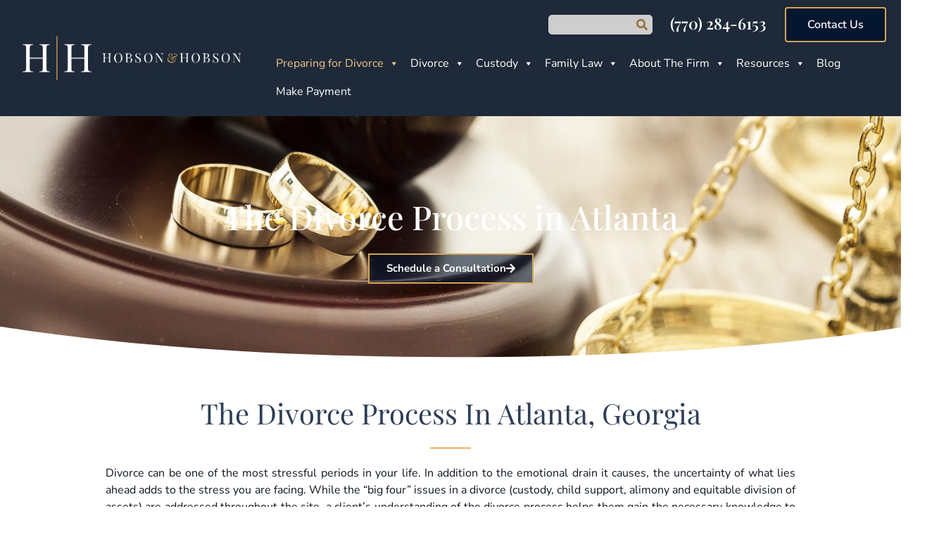

--- FILE ---
content_type: text/html; charset=UTF-8
request_url: https://thehobsonlawfirm.com/the-divorce-process/
body_size: 49887
content:
<!DOCTYPE html><html lang="en-US"><head><script data-no-optimize="1">var litespeed_docref=sessionStorage.getItem("litespeed_docref");litespeed_docref&&(Object.defineProperty(document,"referrer",{get:function(){return litespeed_docref}}),sessionStorage.removeItem("litespeed_docref"));</script> <meta charset="UTF-8"><meta name="viewport" content="width=device-width, initial-scale=1"><link rel="profile" href="https://gmpg.org/xfn/11"><meta name='robots' content='index, follow, max-image-preview:large, max-snippet:-1, max-video-preview:-1' /> <script data-no-defer="1" data-ezscrex="false" data-cfasync="false" data-pagespeed-no-defer data-cookieconsent="ignore">var ctPublicFunctions = {"_ajax_nonce":"a8167062b0","_rest_nonce":"e49c9e63f8","_ajax_url":"\/wp-admin\/admin-ajax.php","_rest_url":"https:\/\/thehobsonlawfirm.com\/wp-json\/","data__cookies_type":"native","data__ajax_type":"rest","data__bot_detector_enabled":0,"data__frontend_data_log_enabled":1,"cookiePrefix":"","wprocket_detected":false,"host_url":"thehobsonlawfirm.com","text__ee_click_to_select":"Click to select the whole data","text__ee_original_email":"The complete one is","text__ee_got_it":"Got it","text__ee_blocked":"Blocked","text__ee_cannot_connect":"Cannot connect","text__ee_cannot_decode":"Can not decode email. Unknown reason","text__ee_email_decoder":"CleanTalk email decoder","text__ee_wait_for_decoding":"The magic is on the way!","text__ee_decoding_process":"Please wait a few seconds while we decode the contact data."}</script> <script data-no-defer="1" data-ezscrex="false" data-cfasync="false" data-pagespeed-no-defer data-cookieconsent="ignore">var ctPublic = {"_ajax_nonce":"a8167062b0","settings__forms__check_internal":"0","settings__forms__check_external":"0","settings__forms__force_protection":0,"settings__forms__search_test":"1","settings__forms__wc_add_to_cart":"0","settings__data__bot_detector_enabled":0,"settings__sfw__anti_crawler":0,"blog_home":"https:\/\/thehobsonlawfirm.com\/","pixel__setting":"3","pixel__enabled":true,"pixel__url":"https:\/\/moderate1-v4.cleantalk.org\/pixel\/d0aa3eb78aa6ce5ef54ca6f8100140db.gif","data__email_check_before_post":"1","data__email_check_exist_post":0,"data__cookies_type":"native","data__key_is_ok":false,"data__visible_fields_required":true,"wl_brandname":"Anti-Spam by CleanTalk","wl_brandname_short":"CleanTalk","ct_checkjs_key":"5214672d2aa2d776a76c3c93998d2ab05a7528ff40d4f8a924872c82564b4c23","emailEncoderPassKey":"a25c3403182268ed8e466533a857301f","bot_detector_forms_excluded":"W10=","advancedCacheExists":false,"varnishCacheExists":false,"wc_ajax_add_to_cart":false}</script> <title>The Divorce Process in Georgia | An Overview</title><meta name="description" content="Divorce can be stressful — and then there&#039;s the divorce process, which can be slow and tedious. But don&#039;t worry, we&#039;re here to help!" /><link rel="canonical" href="https://thehobsonlawfirm.com/the-divorce-process/" /><meta property="og:locale" content="en_US" /><meta property="og:type" content="article" /><meta property="og:title" content="The Divorce Process in Georgia | An Overview" /><meta property="og:description" content="Divorce can be stressful — and then there&#039;s the divorce process, which can be slow and tedious. But don&#039;t worry, we&#039;re here to help!" /><meta property="og:url" content="https://thehobsonlawfirm.com/the-divorce-process/" /><meta property="og:site_name" content="Atlanta Family Law &amp; Divorce Attorneys | Hobson &amp; Hobson, P.C." /><meta property="article:modified_time" content="2021-11-18T10:07:17+00:00" /><meta property="og:image" content="https://thehobsonlawfirm.com/wp-content/uploads/2021/05/COMPLIANT.jpg" /><meta name="twitter:card" content="summary_large_image" /><meta name="twitter:label1" content="Est. reading time" /><meta name="twitter:data1" content="17 minutes" /> <script type="application/ld+json" class="yoast-schema-graph">{"@context":"https://schema.org","@graph":[{"@type":"WebPage","@id":"https://thehobsonlawfirm.com/the-divorce-process/","url":"https://thehobsonlawfirm.com/the-divorce-process/","name":"The Divorce Process in Georgia | An Overview","isPartOf":{"@id":"https://thehobsonlawfirm.com/#website"},"primaryImageOfPage":{"@id":"https://thehobsonlawfirm.com/the-divorce-process/#primaryimage"},"image":{"@id":"https://thehobsonlawfirm.com/the-divorce-process/#primaryimage"},"thumbnailUrl":"https://thehobsonlawfirm.com/wp-content/uploads/2021/05/COMPLIANT.jpg","datePublished":"2021-05-21T07:33:37+00:00","dateModified":"2021-11-18T10:07:17+00:00","description":"Divorce can be stressful — and then there's the divorce process, which can be slow and tedious. But don't worry, we're here to help!","breadcrumb":{"@id":"https://thehobsonlawfirm.com/the-divorce-process/#breadcrumb"},"inLanguage":"en-US","potentialAction":[{"@type":"ReadAction","target":["https://thehobsonlawfirm.com/the-divorce-process/"]}]},{"@type":"ImageObject","inLanguage":"en-US","@id":"https://thehobsonlawfirm.com/the-divorce-process/#primaryimage","url":"https://thehobsonlawfirm.com/wp-content/uploads/2021/05/COMPLIANT.jpg","contentUrl":"https://thehobsonlawfirm.com/wp-content/uploads/2021/05/COMPLIANT.jpg","width":250,"height":250},{"@type":"BreadcrumbList","@id":"https://thehobsonlawfirm.com/the-divorce-process/#breadcrumb","itemListElement":[{"@type":"ListItem","position":1,"name":"Home","item":"https://thehobsonlawfirm.com/"},{"@type":"ListItem","position":2,"name":"The Divorce Process"}]},{"@type":"WebSite","@id":"https://thehobsonlawfirm.com/#website","url":"https://thehobsonlawfirm.com/","name":"Atlanta Family Law &amp; Divorce Attorneys | Hobson &amp; Hobson, P.C.","description":"","publisher":{"@id":"https://thehobsonlawfirm.com/#organization"},"potentialAction":[{"@type":"SearchAction","target":{"@type":"EntryPoint","urlTemplate":"https://thehobsonlawfirm.com/?s={search_term_string}"},"query-input":{"@type":"PropertyValueSpecification","valueRequired":true,"valueName":"search_term_string"}}],"inLanguage":"en-US"},{"@type":"Organization","@id":"https://thehobsonlawfirm.com/#organization","name":"Hobson & Hobson P.C.","url":"https://thehobsonlawfirm.com/","logo":{"@type":"ImageObject","inLanguage":"en-US","@id":"https://thehobsonlawfirm.com/#/schema/logo/image/","url":"https://thehobsonlawfirm.com/wp-content/uploads/2021/11/Hobson-Hobson-P.C..jpg","contentUrl":"https://thehobsonlawfirm.com/wp-content/uploads/2021/11/Hobson-Hobson-P.C..jpg","width":163,"height":122,"caption":"Hobson & Hobson P.C."},"image":{"@id":"https://thehobsonlawfirm.com/#/schema/logo/image/"}}]}</script> <link rel='dns-prefetch' href='//www.googletagmanager.com' /><link rel="alternate" type="application/rss+xml" title="Atlanta Family Law &amp; Divorce Attorneys | Hobson &amp; Hobson, P.C. &raquo; Feed" href="https://thehobsonlawfirm.com/feed/" /><link rel="alternate" type="application/rss+xml" title="Atlanta Family Law &amp; Divorce Attorneys | Hobson &amp; Hobson, P.C. &raquo; Comments Feed" href="https://thehobsonlawfirm.com/comments/feed/" /><style id="litespeed-ccss">a,body,div,em,form,h1,h2,html,label,li,p,span,ul{border:0;font-size:100%;font-style:inherit;font-weight:inherit;margin:0;outline:0;padding:0;vertical-align:baseline}html{-webkit-text-size-adjust:100%;-ms-text-size-adjust:100%}body{margin:0}article,header,main,nav,section{display:block}a{background-color:#fff0}a,a:visited{text-decoration:none}img{border:0}svg:not(:root){overflow:hidden}button,input{color:inherit;font:inherit;margin:0}button{overflow:visible}button{text-transform:none}button,input[type=submit]{-webkit-appearance:button}button::-moz-focus-inner,input::-moz-focus-inner{border:0;padding:0}input{line-height:normal}input[type=checkbox]{box-sizing:border-box;padding:0}input[type=search]{-webkit-appearance:textfield;box-sizing:content-box}input[type=search]::-webkit-search-cancel-button,input[type=search]::-webkit-search-decoration{-webkit-appearance:none}@media (min-width:544px){.ast-container{max-width:100%}}@media (min-width:768px){.ast-container{max-width:100%}}@media (min-width:992px){.ast-container{max-width:100%}}@media (min-width:1200px){.ast-container{max-width:100%}}.ast-container{margin-left:auto;margin-right:auto;padding-left:20px;padding-right:20px}.ast-container::after{content:"";display:table;clear:both}h1,h2{clear:both}.entry-content h1,h1{color:#808285;font-size:2em;line-height:1.2}.entry-content h2,h2{color:#808285;font-size:1.7em;line-height:1.3}html{box-sizing:border-box}*,:after,:before{box-sizing:inherit}body{color:#808285;background:#fff;font-style:normal}ul{margin:0 0 1.5em 3em}ul{list-style:disc}li>ul{margin-bottom:0;margin-left:1.5em}em,i{font-style:italic}img{height:auto;max-width:100%}.button,button,input{color:#808285;font-weight:400;font-size:100%;margin:0;vertical-align:baseline}button,input{line-height:normal}.button,button,input[type=submit]{border:1px solid;border-color:var(--ast-border-color);border-radius:2px;background:#e6e6e6;padding:.6em 1em .4em;color:#fff}input[type=search],input[type=text]{color:#666;border:1px solid var(--ast-border-color);border-radius:2px;-webkit-appearance:none}a{color:#4169e1}.screen-reader-text{border:0;clip:rect(1px,1px,1px,1px);height:1px;margin:-1px;overflow:hidden;padding:0;position:absolute;width:1px;word-wrap:normal!important}#primary:after,#primary:before,.ast-container:after,.ast-container:before,.clear:after,.clear:before,.site-content:after,.site-content:before,.site-main:after,.site-main:before{content:"";display:table}#primary:after,.ast-container:after,.clear:after,.site-content:after,.site-main:after{clear:both}body{-webkit-font-smoothing:antialiased;-moz-osx-font-smoothing:grayscale}body:not(.logged-in){position:relative}#page{position:relative}a{text-decoration:none}img{vertical-align:middle}.entry-content h1,.entry-content h2{margin-bottom:20px}p{margin-bottom:1.75em}.button,input[type=submit]{border-radius:0;padding:18px 30px;border:0;box-shadow:none;text-shadow:none}input{line-height:1}body,button,input[type=submit]{line-height:1.85714285714286}body{background-color:#fff}#page{display:block}#primary{display:block;position:relative;float:left;width:100%}#primary{margin:4em 0}.ast-page-builder-template .site-content>.ast-container{max-width:100%;padding:0}.ast-page-builder-template .site-content #primary{padding:0;margin:0}.ast-page-builder-template .entry-header{margin-top:4em;margin-left:auto;margin-right:auto;padding-left:20px;padding-right:20px}.ast-page-builder-template .entry-header.ast-header-without-markup{margin-top:0;margin-bottom:0}.entry-content>:last-child{margin-bottom:0}body{overflow-x:hidden}input[type=search],input[type=text]{color:#666;padding:.75em;height:auto;border-width:1px;border-style:solid;border-color:var(--ast-border-color);border-radius:2px;background:var(--ast-comment-inputs-background);box-shadow:none;box-sizing:border-box}input[type=submit]{box-shadow:none}.page .entry-header{margin-bottom:1.5em}.ast-single-post .entry-header.ast-header-without-markup{margin-bottom:0}.entry-header{margin-bottom:1.2em;word-wrap:break-word}.entry-content{word-wrap:break-word}.entry-content p{margin-bottom:1.6em}.entry-content::after{display:table;clear:both;content:""}:root{--ast-post-nav-space:0;--ast-container-default-xlg-padding:6.67em;--ast-container-default-lg-padding:5.67em;--ast-container-default-slg-padding:4.34em;--ast-container-default-md-padding:3.34em;--ast-container-default-sm-padding:6.67em;--ast-container-default-xs-padding:2.4em;--ast-container-default-xxs-padding:1.4em;--ast-code-block-background:#EEEEEE;--ast-comment-inputs-background:#FAFAFA;--ast-normal-container-width:1300px;--ast-narrow-container-width:750px;--ast-blog-title-font-weight:normal;--ast-blog-meta-weight:inherit;--ast-global-color-primary:var(--ast-global-color-5);--ast-global-color-secondary:var(--ast-global-color-4);--ast-global-color-alternate-background:var(--ast-global-color-7);--ast-global-color-subtle-background:var(--ast-global-color-6);--ast-bg-style-guide:#F8FAFC;--ast-shadow-style-guide:0px 0px 4px 0 #00000057;--ast-global-dark-bg-style:#fff;--ast-global-dark-lfs:#fbfbfb;--ast-widget-bg-color:#fafafa;--ast-wc-container-head-bg-color:#fbfbfb;--ast-title-layout-bg:#eeeeee;--ast-search-border-color:#e7e7e7;--ast-lifter-hover-bg:#e6e6e6;--ast-gallery-block-color:#000;--srfm-color-input-label:var(--ast-global-color-2)}html{font-size:93.75%}a{color:var(--ast-global-color-0)}body,button,input{font-family:-apple-system,BlinkMacSystemFont,Segoe UI,Roboto,Oxygen-Sans,Ubuntu,Cantarell,Helvetica Neue,sans-serif;font-weight:inherit;font-size:15px;font-size:1rem;line-height:var(--ast-body-line-height,1.65em)}h1,.entry-content h1{font-size:40px;font-size:2.6666666666667rem;line-height:1.4em}h2,.entry-content h2{font-size:32px;font-size:2.1333333333333rem;line-height:1.3em}body,h1,.entry-content h1,h2,.entry-content h2{color:var(--ast-global-color-3)}input{outline:none}.ast-page-builder-template .site-content>.ast-container{max-width:100%;padding:0}.ast-page-builder-template .site .site-content #primary{padding:0;margin:0}.ast-page-builder-template .entry-header.ast-header-without-markup{margin-top:0;margin-bottom:0}.ast-page-builder-template .entry-header{margin-top:4em;margin-left:auto;margin-right:auto;padding-left:20px;padding-right:20px}@media (max-width:768px){#primary{padding:1.5em 0;margin:0}}button,.button,input[type="submit"]{color:#fff;border-color:var(--ast-global-color-0);background-color:var(--ast-global-color-0);padding-top:10px;padding-right:40px;padding-bottom:10px;padding-left:40px;font-family:inherit;font-weight:inherit}@media (min-width:544px){.ast-container{max-width:100%}}@media (max-width:768px){h1,.entry-content h1{font-size:30px}h2,.entry-content h2{font-size:25px}}@media (max-width:544px){h1,.entry-content h1{font-size:30px}h2,.entry-content h2{font-size:25px}}@media (max-width:768px){html{font-size:85.5%}}@media (max-width:544px){html{font-size:85.5%}}@media (min-width:769px){.ast-container{max-width:1340px}}:root{--ast-global-color-0:#0170B9;--ast-global-color-1:#3a3a3a;--ast-global-color-2:#3a3a3a;--ast-global-color-3:#4B4F58;--ast-global-color-4:#F5F5F5;--ast-global-color-5:#FFFFFF;--ast-global-color-6:#E5E5E5;--ast-global-color-7:#424242;--ast-global-color-8:#000000}:root{--ast-border-color:#dddddd}h1,.entry-content h1,h2,.entry-content h2{color:var(--ast-global-color-2)}.elementor-widget-heading .elementor-heading-title{margin:0}.elementor-screen-only,.screen-reader-text{top:0!important}:root{--e-global-color-astglobalcolor0:#0170B9;--e-global-color-astglobalcolor1:#3a3a3a;--e-global-color-astglobalcolor2:#3a3a3a;--e-global-color-astglobalcolor3:#4B4F58;--e-global-color-astglobalcolor4:#F5F5F5;--e-global-color-astglobalcolor5:#FFFFFF;--e-global-color-astglobalcolor6:#E5E5E5;--e-global-color-astglobalcolor7:#424242;--e-global-color-astglobalcolor8:#000000}:root{--wp--preset--aspect-ratio--square:1;--wp--preset--aspect-ratio--4-3:4/3;--wp--preset--aspect-ratio--3-4:3/4;--wp--preset--aspect-ratio--3-2:3/2;--wp--preset--aspect-ratio--2-3:2/3;--wp--preset--aspect-ratio--16-9:16/9;--wp--preset--aspect-ratio--9-16:9/16;--wp--preset--color--black:#000000;--wp--preset--color--cyan-bluish-gray:#abb8c3;--wp--preset--color--white:#ffffff;--wp--preset--color--pale-pink:#f78da7;--wp--preset--color--vivid-red:#cf2e2e;--wp--preset--color--luminous-vivid-orange:#ff6900;--wp--preset--color--luminous-vivid-amber:#fcb900;--wp--preset--color--light-green-cyan:#7bdcb5;--wp--preset--color--vivid-green-cyan:#00d084;--wp--preset--color--pale-cyan-blue:#8ed1fc;--wp--preset--color--vivid-cyan-blue:#0693e3;--wp--preset--color--vivid-purple:#9b51e0;--wp--preset--color--ast-global-color-0:var(--ast-global-color-0);--wp--preset--color--ast-global-color-1:var(--ast-global-color-1);--wp--preset--color--ast-global-color-2:var(--ast-global-color-2);--wp--preset--color--ast-global-color-3:var(--ast-global-color-3);--wp--preset--color--ast-global-color-4:var(--ast-global-color-4);--wp--preset--color--ast-global-color-5:var(--ast-global-color-5);--wp--preset--color--ast-global-color-6:var(--ast-global-color-6);--wp--preset--color--ast-global-color-7:var(--ast-global-color-7);--wp--preset--color--ast-global-color-8:var(--ast-global-color-8);--wp--preset--gradient--vivid-cyan-blue-to-vivid-purple:linear-gradient(135deg,rgba(6,147,227,1) 0%,rgb(155,81,224) 100%);--wp--preset--gradient--light-green-cyan-to-vivid-green-cyan:linear-gradient(135deg,rgb(122,220,180) 0%,rgb(0,208,130) 100%);--wp--preset--gradient--luminous-vivid-amber-to-luminous-vivid-orange:linear-gradient(135deg,rgba(252,185,0,1) 0%,rgba(255,105,0,1) 100%);--wp--preset--gradient--luminous-vivid-orange-to-vivid-red:linear-gradient(135deg,rgba(255,105,0,1) 0%,rgb(207,46,46) 100%);--wp--preset--gradient--very-light-gray-to-cyan-bluish-gray:linear-gradient(135deg,rgb(238,238,238) 0%,rgb(169,184,195) 100%);--wp--preset--gradient--cool-to-warm-spectrum:linear-gradient(135deg,rgb(74,234,220) 0%,rgb(151,120,209) 20%,rgb(207,42,186) 40%,rgb(238,44,130) 60%,rgb(251,105,98) 80%,rgb(254,248,76) 100%);--wp--preset--gradient--blush-light-purple:linear-gradient(135deg,rgb(255,206,236) 0%,rgb(152,150,240) 100%);--wp--preset--gradient--blush-bordeaux:linear-gradient(135deg,rgb(254,205,165) 0%,rgb(254,45,45) 50%,rgb(107,0,62) 100%);--wp--preset--gradient--luminous-dusk:linear-gradient(135deg,rgb(255,203,112) 0%,rgb(199,81,192) 50%,rgb(65,88,208) 100%);--wp--preset--gradient--pale-ocean:linear-gradient(135deg,rgb(255,245,203) 0%,rgb(182,227,212) 50%,rgb(51,167,181) 100%);--wp--preset--gradient--electric-grass:linear-gradient(135deg,rgb(202,248,128) 0%,rgb(113,206,126) 100%);--wp--preset--gradient--midnight:linear-gradient(135deg,rgb(2,3,129) 0%,rgb(40,116,252) 100%);--wp--preset--font-size--small:13px;--wp--preset--font-size--medium:20px;--wp--preset--font-size--large:36px;--wp--preset--font-size--x-large:42px;--wp--preset--spacing--20:0.44rem;--wp--preset--spacing--30:0.67rem;--wp--preset--spacing--40:1rem;--wp--preset--spacing--50:1.5rem;--wp--preset--spacing--60:2.25rem;--wp--preset--spacing--70:3.38rem;--wp--preset--spacing--80:5.06rem;--wp--preset--shadow--natural:6px 6px 9px rgba(0, 0, 0, 0.2);--wp--preset--shadow--deep:12px 12px 50px rgba(0, 0, 0, 0.4);--wp--preset--shadow--sharp:6px 6px 0px rgba(0, 0, 0, 0.2);--wp--preset--shadow--outlined:6px 6px 0px -3px rgba(255, 255, 255, 1), 6px 6px rgba(0, 0, 0, 1);--wp--preset--shadow--crisp:6px 6px 0px rgba(0, 0, 0, 1)}:root{--wp--style--global--content-size:var(--wp--custom--ast-content-width-size);--wp--style--global--wide-size:var(--wp--custom--ast-wide-width-size)}:where(body){margin:0}:root{--wp--style--block-gap:24px}body{padding-top:0;padding-right:0;padding-bottom:0;padding-left:0}a:where(:not(.wp-element-button)){text-decoration:none}.elementor-screen-only,.screen-reader-text{height:1px;margin:-1px;overflow:hidden;padding:0;position:absolute;top:-10000em;width:1px;clip:rect(0,0,0,0);border:0}.elementor *,.elementor :after,.elementor :before{box-sizing:border-box}.elementor a{box-shadow:none;text-decoration:none}.elementor img{border:none;border-radius:0;box-shadow:none;height:auto;max-width:100%}.elementor .elementor-background-overlay{inset:0;position:absolute}.elementor-widget-wrap>.elementor-element.elementor-fixed{position:fixed}.elementor-widget-wrap .elementor-element.elementor-widget__width-auto{max-width:100%}@media (max-width:1024px){.elementor-widget-wrap .elementor-element.elementor-widget-tablet__width-auto{max-width:100%}}.elementor-element{--flex-direction:initial;--flex-wrap:initial;--justify-content:initial;--align-items:initial;--align-content:initial;--gap:initial;--flex-basis:initial;--flex-grow:initial;--flex-shrink:initial;--order:initial;--align-self:initial;align-self:var(--align-self);flex-basis:var(--flex-basis);flex-grow:var(--flex-grow);flex-shrink:var(--flex-shrink);order:var(--order)}.elementor-element.elementor-fixed{z-index:1}.elementor-element:where(.e-con-full,.elementor-widget){align-content:var(--align-content);align-items:var(--align-items);flex-direction:var(--flex-direction);flex-wrap:var(--flex-wrap);gap:var(--row-gap) var(--column-gap);justify-content:var(--justify-content)}.elementor-invisible{visibility:hidden}.elementor-align-center{text-align:center}.elementor-align-right{text-align:right}.elementor-align-left{text-align:left}.elementor-align-center .elementor-button,.elementor-align-left .elementor-button,.elementor-align-right .elementor-button{width:auto}@media (max-width:1024px){.elementor-tablet-align-right{text-align:right}.elementor-tablet-align-right .elementor-button{width:auto}}@media (max-width:767px){.elementor-mobile-align-center{text-align:center}.elementor-mobile-align-center .elementor-button{width:auto}}:root{--page-title-display:block}.elementor-section{position:relative}.elementor-section .elementor-container{display:flex;margin-left:auto;margin-right:auto;position:relative}@media (max-width:1024px){.elementor-section .elementor-container{flex-wrap:wrap}}.elementor-section.elementor-section-boxed>.elementor-container{max-width:1140px}.elementor-section.elementor-section-items-top>.elementor-container{align-items:flex-start}.elementor-section.elementor-section-items-middle>.elementor-container{align-items:center}.elementor-widget-wrap{align-content:flex-start;flex-wrap:wrap;position:relative;width:100%}.elementor:not(.elementor-bc-flex-widget) .elementor-widget-wrap{display:flex}.elementor-widget-wrap>.elementor-element{width:100%}.elementor-widget{position:relative}.elementor-widget:not(:last-child){margin-bottom:var(--kit-widget-spacing,20px)}.elementor-widget:not(:last-child).elementor-widget__width-auto{margin-bottom:0}.elementor-column{display:flex;min-height:1px;position:relative}.elementor-column-gap-default>.elementor-column>.elementor-element-populated{padding:10px}@media (min-width:768px){.elementor-column.elementor-col-25{width:25%}.elementor-column.elementor-col-50{width:50%}.elementor-column.elementor-col-100{width:100%}}@media (max-width:767px){.elementor-column{width:100%}}@media (prefers-reduced-motion:no-preference){html{scroll-behavior:smooth}}.elementor-heading-title{line-height:1;margin:0;padding:0}.elementor-button{background-color:#69727d;border-radius:3px;color:#fff;display:inline-block;font-size:15px;line-height:1;padding:12px 24px;fill:#fff;text-align:center}.elementor-button:visited{color:#fff}.elementor-button-content-wrapper{display:flex;flex-direction:row;gap:5px;justify-content:center}.elementor-button-icon{align-items:center;display:flex}.elementor-button-text{display:inline-block}.elementor-button.elementor-size-md{border-radius:4px;font-size:16px;padding:15px 30px}.elementor-button span{text-decoration:inherit}.elementor-icon{color:#69727d;display:inline-block;font-size:50px;line-height:1;text-align:center}.elementor-icon i{display:block;height:1em;position:relative;width:1em}.elementor-icon i:before{left:50%;position:absolute;transform:translateX(-50%)}@media (max-width:767px){.elementor .elementor-hidden-phone{display:none}}@media (min-width:768px) and (max-width:1024px){.elementor .elementor-hidden-tablet{display:none}}@media (min-width:1025px) and (max-width:99999px){.elementor .elementor-hidden-desktop{display:none}}.elementor-kit-9{--e-global-color-primary:#1E2939;--e-global-color-secondary:#2E3E56;--e-global-color-text:#0F1622;--e-global-color-accent:#0F1622;--e-global-color-7f5d36b:#0C0D10;--e-global-color-763460a:#5A6D85;--e-global-color-c7b8319:#D2A557;--e-global-color-d648e8c:#976C37;--e-global-color-bacd695:#EEC487;--e-global-color-56e13e7:#3E3E3D;--e-global-color-1cc6bfe:#7F8181;--e-global-color-6bf3444:#CECECF;--e-global-color-6f741e3:#FCEDD7;--e-global-color-f115efe:#05162F;--e-global-typography-primary-font-family:"Playfair Display";--e-global-typography-primary-font-weight:600;--e-global-typography-secondary-font-family:"Roboto Slab";--e-global-typography-secondary-font-weight:400;--e-global-typography-text-font-family:"Nunito Sans";--e-global-typography-text-font-size:16px;--e-global-typography-text-font-weight:500;--e-global-typography-accent-font-family:"Nunito Sans";--e-global-typography-accent-font-weight:500;font-family:"Nunito Sans",Sans-serif;line-height:1.6em}body{overflow-x:inherit!important}.elementor a,.elementor a:link{text-decoration:inherit!important}.elementor-kit-9 h1{font-family:"Playfair Display",Sans-serif;font-size:3.125em}.elementor-kit-9 button,.elementor-kit-9 input[type="submit"],.elementor-kit-9 .elementor-button{font-family:"Nunito Sans",Sans-serif;font-weight:800}.elementor-section.elementor-section-boxed>.elementor-container{max-width:1140px}.elementor-widget:not(:last-child){margin-block-end:20px}.elementor-element{--widgets-spacing:20px 20px;--widgets-spacing-row:20px;--widgets-spacing-column:20px}@media (max-width:1024px){.elementor-section.elementor-section-boxed>.elementor-container{max-width:1024px}}@media (max-width:767px){.elementor-kit-9 h2{font-size:1.75em}.elementor-section.elementor-section-boxed>.elementor-container{max-width:767px}}.elementor-3930 .elementor-element.elementor-element-1ca35d4:not(.elementor-motion-effects-element-type-background){background-image:url(https://thehobsonlawfirm.com/wp-content/uploads/2021/05/thehobsonlawfirmcom_6645502161.jpeg);background-position:0-341px;background-repeat:no-repeat;background-size:cover}.elementor-3930 .elementor-element.elementor-element-1ca35d4>.elementor-background-overlay{background-color:#2E3E56;opacity:.8}.elementor-3930 .elementor-element.elementor-element-1ca35d4.ob-is-breaking-bad>.elementor-container{justify-content:flex-start!important;flex-direction:row}.elementor-3930 .elementor-element.elementor-element-1ca35d4{padding:100px 0 100px 0}.elementor-3930 .elementor-element.elementor-element-1ca35d4>.elementor-shape-bottom svg{width:calc(175% + 1.3px)}.elementor-3930 .elementor-element.elementor-element-745fbd4.elementor-column{align-self:inherit}.elementor-widget-heading .elementor-heading-title{font-family:var(--e-global-typography-primary-font-family),Sans-serif;font-weight:var(--e-global-typography-primary-font-weight);color:var(--e-global-color-primary)}.elementor-3930 .elementor-element.elementor-element-4c4e144{text-align:center}.elementor-3930 .elementor-element.elementor-element-4c4e144 .elementor-heading-title{font-family:"Playfair Display",Sans-serif;font-weight:500;color:#FFF}.elementor-3930 .elementor-element.elementor-element-4c4e144>div{text-indent:0;mix-blend-mode:inherit}.elementor-widget-button .elementor-button{background-color:var(--e-global-color-accent);font-family:var(--e-global-typography-accent-font-family),Sans-serif;font-weight:var(--e-global-typography-accent-font-weight)}.elementor-3930 .elementor-element.elementor-element-a5855f3 .elementor-button{background-color:#05162F94;font-family:"Nunito Sans",Sans-serif;font-weight:700;border-style:solid;border-width:2px 2px 2px 2px;border-color:#D2A557;border-radius:0 0 0 0}.elementor-3930 .elementor-element.elementor-element-a5855f3 .elementor-button-content-wrapper{flex-direction:row-reverse}.elementor-3930 .elementor-element.elementor-element-6a1f438>.elementor-container{max-width:1000px}.elementor-3930 .elementor-element.elementor-element-6a1f438.ob-is-breaking-bad>.elementor-container{justify-content:flex-start!important;flex-direction:row}.elementor-3930 .elementor-element.elementor-element-6a1f438{margin-top:0;margin-bottom:0;padding:3% 5% 3% 5%}.elementor-3930 .elementor-element.elementor-element-0858dbb.elementor-column{align-self:inherit}.elementor-3930 .elementor-element.elementor-element-c1f4c14>.elementor-widget-container{margin:0 0 0 0;padding:0 0 0 0}.elementor-3930 .elementor-element.elementor-element-c1f4c14{text-align:center}.elementor-3930 .elementor-element.elementor-element-c1f4c14 .elementor-heading-title{font-family:"Playfair Display",Sans-serif;font-size:40px;font-weight:400;text-transform:capitalize;color:#2E3E56}.elementor-3930 .elementor-element.elementor-element-c1f4c14>div{text-indent:0;mix-blend-mode:inherit}.elementor-widget-divider{--divider-color:var( --e-global-color-secondary )}.elementor-3930 .elementor-element.elementor-element-d4cfd43{--divider-border-style:solid;--divider-color:#EEC487;--divider-border-width:2.7px}.elementor-3930 .elementor-element.elementor-element-d4cfd43 .elementor-divider-separator{width:6%;margin:0 auto;margin-center:0}.elementor-3930 .elementor-element.elementor-element-d4cfd43 .elementor-divider{text-align:center;padding-block-start:2px;padding-block-end:2px}.elementor-widget-text-editor{font-family:var(--e-global-typography-text-font-family),Sans-serif;font-size:var(--e-global-typography-text-font-size);font-weight:var(--e-global-typography-text-font-weight);color:var(--e-global-color-text)}.elementor-3930 .elementor-element.elementor-element-8c0a94e>.elementor-widget-container{margin:0 0 0 0;padding:0 0 0 0}.elementor-3930 .elementor-element.elementor-element-8c0a94e{text-align:justify;font-family:"Nunito Sans",Sans-serif;font-size:16px;font-weight:400;color:#0F1622}.elementor-3930 .elementor-element.elementor-element-8c0a94e>div{text-indent:0;mix-blend-mode:inherit}.elementor-3930 .elementor-element.elementor-element-5f07b34:not(.elementor-motion-effects-element-type-background){background-image:url(https://thehobsonlawfirm.com/wp-content/uploads/2021/05/thehobsonlawfirmcom_2159166931-scaled.jpeg);background-position:center center;background-size:cover}.elementor-3930 .elementor-element.elementor-element-5f07b34>.elementor-background-overlay{background-color:#0F1622;opacity:.79}.elementor-3930 .elementor-element.elementor-element-5f07b34{margin-top:0;margin-bottom:40px;padding:50px 0 40px 0}.elementor-3930 .elementor-element.elementor-element-5f07b34>.elementor-shape-top svg{width:calc(172% + 1.3px)}.elementor-3930 .elementor-element.elementor-element-0761f27>div{text-indent:0;mix-blend-mode:inherit}.elementor-3930 .elementor-element.elementor-element-3db3819>div{text-indent:0;mix-blend-mode:inherit}html,body{overflow-x:auto}@media (max-width:1024px){.elementor-3930 .elementor-element.elementor-element-1ca35d4:not(.elementor-motion-effects-element-type-background){background-position:center center}.elementor-3930 .elementor-element.elementor-element-c1f4c14>.elementor-widget-container{margin:0 0 0 0;padding:0 0 0 0}.elementor-widget-text-editor{font-size:var(--e-global-typography-text-font-size)}}@media (max-width:767px){.elementor-3930 .elementor-element.elementor-element-1ca35d4:not(.elementor-motion-effects-element-type-background){background-position:center center}.elementor-3930 .elementor-element.elementor-element-1ca35d4{margin-top:0;margin-bottom:0;padding:100px 0 100px 0}.elementor-3930 .elementor-element.elementor-element-4c4e144 .elementor-heading-title{font-size:30px}.elementor-3930 .elementor-element.elementor-element-c1f4c14 .elementor-heading-title{font-size:1.75em}.elementor-3930 .elementor-element.elementor-element-d4cfd43 .elementor-divider-separator{width:19%}.elementor-widget-text-editor{font-size:var(--e-global-typography-text-font-size)}.elementor-3930 .elementor-element.elementor-element-8c0a94e>.elementor-widget-container{padding:0% 0% 0% 0%}.elementor-3930 .elementor-element.elementor-element-5f07b34{margin-top:50px;margin-bottom:80px}}.asset-left::before{content:"";position:absolute;display:block;left:-1px;z-index:1}.asset-right::after{content:"";position:absolute;display:block;right:-1px;transform:translate(0,-50%) scaleX(-1)!important}.asset-left::before,.asset-left::after,.asset-right::before,.asset-right::after{top:50%;width:100%;height:calc(100% + 2em);background-image:url(https://thehobsonlawfirm.com/wp-content/uploads/2021/05/left.png);background-position:left center;background-repeat:no-repeat;background-size:contain;transform:translate(0,-50%)}.overlay{position:absolute;top:-.1%;left:0;width:100%;height:100.2%;z-index:1}@media only screen and (min-width:992px){.asset-left::before{display:none}}@media only screen and (min-width:1200px){.asset-left::before{display:none}}.asset-right::after{content:"";position:absolute;display:block;right:-1px;transform:translate(0,-50%) scaleX(-1)}.asset-right::after{top:50%;width:100%;height:calc(100% + 2em);background-image:url(https://thehobsonlawfirm.com/wp-content/uploads/2021/05/left.png);background-position:left center;background-repeat:no-repeat;background-size:contain}.elementor-widget-text-editor{font-family:var(--e-global-typography-text-font-family),Sans-serif;font-size:var(--e-global-typography-text-font-size);font-weight:var(--e-global-typography-text-font-weight);color:var(--e-global-color-text)}@media (max-width:1024px){.elementor-widget-text-editor{font-size:var(--e-global-typography-text-font-size)}}@media (max-width:767px){.elementor-widget-text-editor{font-size:var(--e-global-typography-text-font-size)}}.elementor-10 .elementor-element.elementor-element-31868f1:not(.elementor-motion-effects-element-type-background){background-color:#1E2939}.elementor-10 .elementor-element.elementor-element-31868f1>.elementor-container{max-width:1400px}.elementor-10 .elementor-element.elementor-element-31868f1.ob-is-breaking-bad>.elementor-container{justify-content:flex-start!important;flex-direction:row}.elementor-10 .elementor-element.elementor-element-31868f1{padding:5px 0 5px 0;z-index:9999}.elementor-10 .elementor-element.elementor-element-1205e4f.elementor-column.elementor-element[data-element_type="column"]>.elementor-widget-wrap.elementor-element-populated{align-content:center;align-items:center}.elementor-10 .elementor-element.elementor-element-1205e4f.elementor-column{align-self:inherit}.elementor-10 .elementor-element.elementor-element-f4ea031>.elementor-widget-container{margin:0 0 0 0;padding:0 20px 0 20px}.elementor-10 .elementor-element.elementor-element-f4ea031{text-align:left}.elementor-10 .elementor-element.elementor-element-f4ea031 img{width:100%}.elementor-10 .elementor-element.elementor-element-2b2b521.elementor-column{align-self:inherit}.elementor-10 .elementor-element.elementor-element-2b2b521>.elementor-element-populated{margin:0 0 0 0;--e-column-margin-right:0px;--e-column-margin-left:0px;padding:5px 0 0 0}.elementor-10 .elementor-element.elementor-element-c8494fe.ob-is-breaking-bad>.elementor-container{justify-content:flex-start!important;flex-direction:row}.elementor-10 .elementor-element.elementor-element-c8494fe.ob-is-breaking-bad.ob-bb-inner>.elementor-container{justify-content:flex-start!important;flex-direction:row}.elementor-10 .elementor-element.elementor-element-c8494fe.ob-is-breaking-bad.ob-bb-inner{width:100%;flex:unset;align-self:inherit}.elementor-10 .elementor-element.elementor-element-e781140.elementor-column{align-self:inherit}.elementor-10 .elementor-element.elementor-element-47d131b.elementor-column.elementor-element[data-element_type="column"]>.elementor-widget-wrap.elementor-element-populated{align-content:center;align-items:center}.elementor-10 .elementor-element.elementor-element-47d131b.elementor-column{align-self:inherit}.elementor-widget-search-form input[type="search"].elementor-search-form__input{font-family:var(--e-global-typography-text-font-family),Sans-serif;font-size:var(--e-global-typography-text-font-size);font-weight:var(--e-global-typography-text-font-weight)}.elementor-widget-search-form .elementor-search-form__input{color:var(--e-global-color-text);fill:var(--e-global-color-text)}.elementor-widget-search-form .elementor-search-form__submit{font-family:var(--e-global-typography-text-font-family),Sans-serif;font-size:var(--e-global-typography-text-font-size);font-weight:var(--e-global-typography-text-font-weight);background-color:var(--e-global-color-secondary)}.elementor-10 .elementor-element.elementor-element-3b08842{width:auto;max-width:auto}.elementor-10 .elementor-element.elementor-element-3b08842>.elementor-widget-container{padding:0 10px 0 10px}.elementor-10 .elementor-element.elementor-element-3b08842 .elementor-search-form__container{min-height:28px}.elementor-10 .elementor-element.elementor-element-3b08842 .elementor-search-form__submit{min-width:28px;--e-search-form-submit-text-color:var( --e-global-color-d648e8c );background-color:var(--e-global-color-6bf3444)}.elementor-10 .elementor-element.elementor-element-3b08842 .elementor-search-form__input{padding-left:calc(28px/3);padding-right:calc(28px/3)}.elementor-10 .elementor-element.elementor-element-3b08842 input[type="search"].elementor-search-form__input{font-family:"Roboto",Sans-serif;font-weight:400}.elementor-10 .elementor-element.elementor-element-3b08842 .elementor-search-form__input{color:var(--e-global-color-secondary);fill:var(--e-global-color-secondary)}.elementor-10 .elementor-element.elementor-element-3b08842:not(.elementor-search-form--skin-full_screen) .elementor-search-form__container{background-color:var(--e-global-color-6bf3444);border-color:var(--e-global-color-6bf3444);border-width:1px 1px 1px 1px;border-radius:5px}.elementor-10 .elementor-element.elementor-element-1d63296.elementor-column.elementor-element[data-element_type="column"]>.elementor-widget-wrap.elementor-element-populated{align-content:center;align-items:center}.elementor-10 .elementor-element.elementor-element-1d63296.elementor-column{align-self:inherit}.elementor-10 .elementor-element.elementor-element-1d63296>.elementor-element-populated{margin:0 0 0 0;--e-column-margin-right:0px;--e-column-margin-left:0px;padding:0 0 0 0}.elementor-widget-heading .elementor-heading-title{font-family:var(--e-global-typography-primary-font-family),Sans-serif;font-weight:var(--e-global-typography-primary-font-weight);color:var(--e-global-color-primary)}.elementor-10 .elementor-element.elementor-element-a12a4bf{width:auto;max-width:auto;text-align:right}.elementor-10 .elementor-element.elementor-element-a12a4bf>.elementor-widget-container{margin:0 0 0 0;padding:0 0 0 0}.elementor-10 .elementor-element.elementor-element-a12a4bf .elementor-heading-title{font-family:"Playfair Display",Sans-serif;font-size:22px;font-weight:600;color:#FFF}.elementor-10 .elementor-element.elementor-element-a12a4bf>div{text-indent:0;mix-blend-mode:inherit}.elementor-10 .elementor-element.elementor-element-5bf2fee.elementor-column.elementor-element[data-element_type="column"]>.elementor-widget-wrap.elementor-element-populated{align-content:center;align-items:center}.elementor-10 .elementor-element.elementor-element-5bf2fee.elementor-column{align-self:inherit}.elementor-10 .elementor-element.elementor-element-5bf2fee>.elementor-element-populated{margin:0 0 0 0;--e-column-margin-right:0px;--e-column-margin-left:0px;padding:0 0 0 0}.elementor-widget-button .elementor-button{background-color:var(--e-global-color-accent);font-family:var(--e-global-typography-accent-font-family),Sans-serif;font-weight:var(--e-global-typography-accent-font-weight)}.elementor-10 .elementor-element.elementor-element-abe365c .elementor-button{background-color:#05162F;font-family:"Nunito Sans",Sans-serif;font-weight:600;border-style:solid;border-width:2px 2px 2px 2px;border-color:#D2A557}.elementor-10 .elementor-element.elementor-element-abe365c{width:auto;max-width:auto}.elementor-10 .elementor-element.elementor-element-abe365c>.elementor-widget-container{margin:0 0 0 0;padding:0 0 0 0}.elementor-10 .elementor-element.elementor-element-805190d.ob-is-breaking-bad>.elementor-container{justify-content:flex-start!important;flex-direction:row}.elementor-10 .elementor-element.elementor-element-805190d.ob-is-breaking-bad.ob-bb-inner>.elementor-container{justify-content:flex-start!important;flex-direction:row}.elementor-10 .elementor-element.elementor-element-805190d.ob-is-breaking-bad.ob-bb-inner{width:100%;flex:unset;align-self:inherit}.elementor-10 .elementor-element.elementor-element-67c0a8a.elementor-column{align-self:inherit}.elementor-10{padding:0 0 0 0}.elementor-location-header:before{content:"";display:table;clear:both}@media (min-width:768px){.elementor-10 .elementor-element.elementor-element-1205e4f{width:29.402%}.elementor-10 .elementor-element.elementor-element-2b2b521{width:70.598%}.elementor-10 .elementor-element.elementor-element-e781140{width:42.312%}.elementor-10 .elementor-element.elementor-element-47d131b{width:20.887%}.elementor-10 .elementor-element.elementor-element-1d63296{width:16.133%}.elementor-10 .elementor-element.elementor-element-5bf2fee{width:20.666%}}@media (max-width:1024px) and (min-width:768px){.elementor-10 .elementor-element.elementor-element-1205e4f{width:40%}.elementor-10 .elementor-element.elementor-element-2b2b521{width:60%}.elementor-10 .elementor-element.elementor-element-e781140{width:15%}.elementor-10 .elementor-element.elementor-element-47d131b{width:15%}.elementor-10 .elementor-element.elementor-element-1d63296{width:35%}.elementor-10 .elementor-element.elementor-element-5bf2fee{width:35%}}@media (max-width:1024px){.elementor-10 .elementor-element.elementor-element-31868f1{z-index:999}.elementor-10 .elementor-element.elementor-element-1205e4f.elementor-column.elementor-element[data-element_type="column"]>.elementor-widget-wrap.elementor-element-populated{align-content:center;align-items:center}.elementor-10 .elementor-element.elementor-element-f4ea031>.elementor-widget-container{margin:0 0 0 0;padding:0 0 0 0}.elementor-10 .elementor-element.elementor-element-f4ea031 img{width:100%}.elementor-10 .elementor-element.elementor-element-2b2b521.elementor-column.elementor-element[data-element_type="column"]>.elementor-widget-wrap.elementor-element-populated{align-content:center;align-items:center}.elementor-10 .elementor-element.elementor-element-2b2b521>.elementor-element-populated{margin:0 0 0 0;--e-column-margin-right:0px;--e-column-margin-left:0px;padding:0 0 0 0}.elementor-10 .elementor-element.elementor-element-c8494fe{margin-top:0;margin-bottom:0;padding:0 0 0 0}.elementor-widget-search-form input[type="search"].elementor-search-form__input{font-size:var(--e-global-typography-text-font-size)}.elementor-widget-search-form .elementor-search-form__submit{font-size:var(--e-global-typography-text-font-size)}.elementor-10 .elementor-element.elementor-element-a12a4bf>.elementor-widget-container{margin:0 0 0 0;padding:0 0 0 0}.elementor-10 .elementor-element.elementor-element-a12a4bf{text-align:right}.elementor-10 .elementor-element.elementor-element-5bf2fee>.elementor-element-populated{margin:0 0 0 0;--e-column-margin-right:0px;--e-column-margin-left:0px;padding:0 0 0 0}.elementor-10 .elementor-element.elementor-element-abe365c>.elementor-widget-container{margin:0 0 0 0;padding:0 0 0 0}}@media (max-width:767px){.elementor-10 .elementor-element.elementor-element-47d131b{width:30%}.elementor-widget-search-form input[type="search"].elementor-search-form__input{font-size:var(--e-global-typography-text-font-size)}.elementor-widget-search-form .elementor-search-form__submit{font-size:var(--e-global-typography-text-font-size)}.elementor-10 .elementor-element.elementor-element-1d63296{width:30%}}.phn{margin:0 auto}.btn_top0123{margin:0 auto}html,body{overflow-x:hidden}#mega-menu-wrap-primary #mega-menu-primary{text-align:right}#mega-menu-wrap-primary #mega-menu-primary>li.mega-menu-megamenu>ul.mega-sub-menu{width:100%!important;left:-10%!important}.elementor-widget-button .elementor-button{background-color:var(--e-global-color-accent);font-family:var(--e-global-typography-accent-font-family),Sans-serif;font-weight:var(--e-global-typography-accent-font-weight)}.elementor-232 .elementor-element.elementor-element-ee0cbed .elementor-button{background-color:#DCB777;font-family:"Nunito Sans",Sans-serif;font-size:15px;font-weight:700;border-radius:40px 40px 40px 40px}.elementor-232 .elementor-element.elementor-element-ee0cbed{width:auto;max-width:auto;top:76%;z-index:99}.elementor-232 .elementor-element.elementor-element-ee0cbed>.elementor-widget-container{margin:0em 0em 0em 0em;padding:0 0 0 0}body:not(.rtl) .elementor-232 .elementor-element.elementor-element-ee0cbed{left:1%}.elementor-232 .elementor-element.elementor-element-ee0cbed .elementor-button-content-wrapper{flex-direction:row}.elementor-widget-heading .elementor-heading-title{font-family:var(--e-global-typography-primary-font-family),Sans-serif;font-weight:var(--e-global-typography-primary-font-weight);color:var(--e-global-color-primary)}.elementor-widget-text-editor{font-family:var(--e-global-typography-text-font-family),Sans-serif;font-size:var(--e-global-typography-text-font-size);font-weight:var(--e-global-typography-text-font-weight);color:var(--e-global-color-text)}.elementor-widget-nav-menu .elementor-nav-menu .elementor-item{font-family:var(--e-global-typography-primary-font-family),Sans-serif;font-weight:var(--e-global-typography-primary-font-weight)}.elementor-widget-nav-menu .elementor-nav-menu--main .elementor-item{color:var(--e-global-color-text);fill:var(--e-global-color-text)}.elementor-widget-nav-menu .elementor-nav-menu--main:not(.e--pointer-framed) .elementor-item:before,.elementor-widget-nav-menu .elementor-nav-menu--main:not(.e--pointer-framed) .elementor-item:after{background-color:var(--e-global-color-accent)}.elementor-widget-nav-menu{--e-nav-menu-divider-color:var( --e-global-color-text )}.elementor-widget-nav-menu .elementor-nav-menu--dropdown .elementor-item,.elementor-widget-nav-menu .elementor-nav-menu--dropdown .elementor-sub-item{font-family:var(--e-global-typography-accent-font-family),Sans-serif;font-weight:var(--e-global-typography-accent-font-weight)}.elementor-232 .elementor-element.elementor-element-56751e2 .elementor-nav-menu .elementor-item{font-family:"Nunito Sans",Sans-serif;font-size:16px;font-weight:400}.elementor-widget-divider{--divider-color:var( --e-global-color-secondary )}.elementor-232 .elementor-element.elementor-element-f136b52:not(.elementor-motion-effects-element-type-background){background-color:var(--e-global-color-6bf3444)}.elementor-232 .elementor-element.elementor-element-f136b52>.elementor-container{min-height:400px}.elementor-232 .elementor-element.elementor-element-f136b52.ob-is-breaking-bad>.elementor-container{justify-content:flex-start!important;flex-direction:row}.elementor-232 .elementor-element.elementor-element-b1c03a7.elementor-column{align-self:inherit}.elementor-232 .elementor-element.elementor-element-4abbee0 .elementor-button{background-color:var(--e-global-color-c7b8319);font-family:"Playfair Display",Sans-serif;font-weight:500;border-style:solid;border-width:2px 2px 2px 2px;border-color:#D2A557;border-radius:0 0 0 0}.elementor-232 .elementor-element.elementor-element-4abbee0{width:auto;max-width:auto}.elementor-232 .elementor-element.elementor-element-4abbee0>.elementor-widget-container{margin:0 0 0 0;padding:0 0 0 0;box-shadow:0 0 4px 0 rgb(0 0 0/.5)}.elementor-widget-icon.elementor-view-default .elementor-icon{color:var(--e-global-color-primary);border-color:var(--e-global-color-primary)}.elementor-232 .elementor-element.elementor-element-aa0f90d>.elementor-widget-container{background-color:var(--e-global-color-secondary);box-shadow:0 0 4px 0 rgb(0 0 0/.75)}.elementor-232 .elementor-element.elementor-element-aa0f90d .elementor-icon-wrapper{text-align:center}.elementor-232 .elementor-element.elementor-element-aa0f90d.elementor-view-default .elementor-icon{color:var(--e-global-color-6bf3444);border-color:var(--e-global-color-6bf3444)}.elementor-232 .elementor-element.elementor-element-d296d67 .elementor-button{background-color:var(--e-global-color-c7b8319);font-family:"Playfair Display",Sans-serif;font-weight:500;border-radius:0 0 0 0}.elementor-232 .elementor-element.elementor-element-d296d67{width:auto;max-width:auto}.elementor-232 .elementor-element.elementor-element-d296d67>.elementor-widget-container{margin:0 0 0 0;padding:0 0 0 0;box-shadow:0 0 4px 0 rgb(0 0 0/.5)}.elementor-location-header:before{content:"";display:table;clear:both}@media (max-width:1024px){.elementor-widget-text-editor{font-size:var(--e-global-typography-text-font-size)}.elementor-232 .elementor-element.elementor-element-f136b52>.elementor-container{min-height:0}.elementor-232 .elementor-element.elementor-element-f136b52{margin-top:0;margin-bottom:0;padding:0 0 0 0;z-index:10}.elementor-232 .elementor-element.elementor-element-b1c03a7.elementor-column.elementor-element[data-element_type="column"]>.elementor-widget-wrap.elementor-element-populated{align-content:flex-start;align-items:flex-start}.elementor-232 .elementor-element.elementor-element-b1c03a7.elementor-column>.elementor-widget-wrap{justify-content:space-between}.elementor-232 .elementor-element.elementor-element-b1c03a7.elementor-column,.elementor-232 .elementor-element.elementor-element-b1c03a7.elementor-column>.elementor-widget-wrap{height:46px}.elementor-232 .elementor-element.elementor-element-b1c03a7>.elementor-element-populated{margin:0 0 0 0;--e-column-margin-right:0px;--e-column-margin-left:0px;padding:0 0 0 0}.elementor-232 .elementor-element.elementor-element-4abbee0{width:auto;max-width:auto}.elementor-232 .elementor-element.elementor-element-4abbee0>.elementor-widget-container{margin:0 0 0 0;padding:0 0 0 0}.elementor-232 .elementor-element.elementor-element-4abbee0 .elementor-button{border-width:0 0 0 0;padding:15px 15px 15px 15px}.elementor-232 .elementor-element.elementor-element-aa0f90d{width:auto;max-width:auto}.elementor-232 .elementor-element.elementor-element-aa0f90d>.elementor-widget-container{margin:-10px 0 0 0;padding:10px 10px 10px 10px}.elementor-232 .elementor-element.elementor-element-aa0f90d .elementor-icon{font-size:30px}.elementor-232 .elementor-element.elementor-element-d296d67{width:auto;max-width:auto}.elementor-232 .elementor-element.elementor-element-d296d67>.elementor-widget-container{margin:0 0 0 0;padding:0 0 0 0}.elementor-232 .elementor-element.elementor-element-d296d67 .elementor-button{padding:15px 15px 15px 15px}}@media (max-width:767px){body:not(.rtl) .elementor-232 .elementor-element.elementor-element-ee0cbed{left:11px}.elementor-widget-text-editor{font-size:var(--e-global-typography-text-font-size)}.elementor-232 .elementor-element.elementor-element-f136b52>.elementor-container{min-height:0}.elementor-232 .elementor-element.elementor-element-f136b52{margin-top:0;margin-bottom:0;padding:0 0 0 0}.elementor-232 .elementor-element.elementor-element-b1c03a7>.elementor-element-populated{margin:0 0 0 0;--e-column-margin-right:0px;--e-column-margin-left:0px;padding:0 0 0 0}.elementor-232 .elementor-element.elementor-element-4abbee0>.elementor-widget-container{margin:0 0 0 0;padding:0 0 0 0}.elementor-232 .elementor-element.elementor-element-aa0f90d>.elementor-widget-container{margin:-10px 0 0 0;padding:10px 10px 10px 10px}.elementor-232 .elementor-element.elementor-element-d296d67>.elementor-widget-container{margin:0 0 0 0;padding:0 0 0 0}}#top_to_bottom{bottom:10%!important;top:91%!important}@media screen and (max-width:768px){#top_to_bottom a{width:3em;height:3em;border-radius:50%;padding-left:28px;text-indent:3em;overflow:hidden;padding-top:15px}#top_to_bottom{bottom:5%!important;top:71%!important}}.elementor-11805 .elementor-element.elementor-element-9c98549.ob-is-breaking-bad>.elementor-container{justify-content:flex-start!important;flex-direction:row}.elementor-11805 .elementor-element.elementor-element-18fcd2e.elementor-column{align-self:inherit}.elementor-11805 .elementor-element.elementor-element-6e6bd08 .elementor-wrapper{--video-aspect-ratio:1.77777}.elementor-3857 .elementor-element.elementor-element-96bf078>.elementor-container{min-height:400px}.elementor-3857 .elementor-element.elementor-element-b0ba306.elementor-column{align-self:inherit}.elementor-widget-search-form input[type="search"].elementor-search-form__input{font-family:var(--e-global-typography-text-font-family),Sans-serif;font-size:var(--e-global-typography-text-font-size);font-weight:var(--e-global-typography-text-font-weight)}.elementor-widget-search-form .elementor-search-form__input{color:var(--e-global-color-text);fill:var(--e-global-color-text)}.elementor-widget-search-form .elementor-search-form__submit{font-family:var(--e-global-typography-text-font-family),Sans-serif;font-size:var(--e-global-typography-text-font-size);font-weight:var(--e-global-typography-text-font-weight);background-color:var(--e-global-color-secondary)}.elementor-3857 .elementor-element.elementor-element-43f75d0 .elementor-search-form__container{min-height:50px}.elementor-3857 .elementor-element.elementor-element-43f75d0 .elementor-search-form__submit{min-width:50px;--e-search-form-submit-text-color:var( --e-global-color-c7b8319 );background-color:var(--e-global-color-secondary)}.elementor-3857 .elementor-element.elementor-element-43f75d0 .elementor-search-form__input{padding-left:calc(50px/3);padding-right:calc(50px/3)}.elementor-3857 .elementor-element.elementor-element-43f75d0 .elementor-search-form__input{color:var(--e-global-color-6bf3444);fill:var(--e-global-color-6bf3444)}.elementor-3857 .elementor-element.elementor-element-43f75d0:not(.elementor-search-form--skin-full_screen) .elementor-search-form__container{background-color:var(--e-global-color-secondary);border-radius:3px}.elementor-widget-nav-menu .elementor-nav-menu .elementor-item{font-family:var(--e-global-typography-primary-font-family),Sans-serif;font-weight:var(--e-global-typography-primary-font-weight)}.elementor-widget-nav-menu .elementor-nav-menu--main .elementor-item{color:var(--e-global-color-text);fill:var(--e-global-color-text)}.elementor-widget-nav-menu .elementor-nav-menu--main:not(.e--pointer-framed) .elementor-item:before,.elementor-widget-nav-menu .elementor-nav-menu--main:not(.e--pointer-framed) .elementor-item:after{background-color:var(--e-global-color-accent)}.elementor-widget-nav-menu{--e-nav-menu-divider-color:var( --e-global-color-text )}.elementor-widget-nav-menu .elementor-nav-menu--dropdown .elementor-item,.elementor-widget-nav-menu .elementor-nav-menu--dropdown .elementor-sub-item{font-family:var(--e-global-typography-accent-font-family),Sans-serif;font-weight:var(--e-global-typography-accent-font-weight)}.elementor-3857 .elementor-element.elementor-element-9464e17 .elementor-nav-menu .elementor-item{font-family:"Nunito Sans",Sans-serif;font-weight:500;text-transform:uppercase}.elementor-3857 .elementor-element.elementor-element-9464e17 .elementor-nav-menu--dropdown li:not(:last-child){border-style:solid;border-color:var(--e-global-color-6bf3444);border-bottom-width:2px}@media (max-width:1024px){.elementor-3857 .elementor-element.elementor-element-96bf078>.elementor-container{min-height:100vh}.elementor-3857 .elementor-element.elementor-element-96bf078{margin-top:0;margin-bottom:0;padding:0 0 0 0}.elementor-3857 .elementor-element.elementor-element-b0ba306>.elementor-element-populated{margin:80px 80px 80px 80px;--e-column-margin-right:80px;--e-column-margin-left:80px;padding:0 0 0 0}.elementor-widget-search-form input[type="search"].elementor-search-form__input{font-size:var(--e-global-typography-text-font-size)}.elementor-widget-search-form .elementor-search-form__submit{font-size:var(--e-global-typography-text-font-size)}.elementor-3857 .elementor-element.elementor-element-43f75d0>.elementor-widget-container{margin:0 0 0 0;padding:0 0 0 0}.elementor-3857 .elementor-element.elementor-element-43f75d0 .elementor-search-form__submit{--e-search-form-submit-icon-size:24px;min-width:calc(1.2*50px)}.elementor-3857 .elementor-element.elementor-element-9464e17>.elementor-widget-container{margin:0 0 0 0;padding:0 40px 0 40px}.elementor-3857 .elementor-element.elementor-element-9464e17 .elementor-nav-menu .elementor-item{font-size:12px;line-height:1em}.elementor-3857 .elementor-element.elementor-element-9464e17 .e--pointer-underline .elementor-item:after{height:0}.elementor-3857 .elementor-element.elementor-element-9464e17 .elementor-nav-menu--main .elementor-item{padding-left:0;padding-right:0;padding-top:0;padding-bottom:0}.elementor-3857 .elementor-element.elementor-element-9464e17{--e-nav-menu-horizontal-menu-item-margin:calc( 0px / 2 )}.elementor-3857 .elementor-element.elementor-element-9464e17 .elementor-nav-menu--main:not(.elementor-nav-menu--layout-horizontal) .elementor-nav-menu>li:not(:last-child){margin-bottom:0}.elementor-3857 .elementor-element.elementor-element-9464e17 .elementor-nav-menu--dropdown a{padding-left:0;padding-right:0;padding-top:10px;padding-bottom:10px}.elementor-3857 .elementor-element.elementor-element-9464e17 .elementor-nav-menu--main>.elementor-nav-menu>li>.elementor-nav-menu--dropdown,.elementor-3857 .elementor-element.elementor-element-9464e17 .elementor-nav-menu__container.elementor-nav-menu--dropdown{margin-top:30px!important}}@media (max-width:767px){.elementor-3857 .elementor-element.elementor-element-b0ba306>.elementor-element-populated{margin:20px 20px 20px 20px;--e-column-margin-right:20px;--e-column-margin-left:20px;padding:0 0 0 0}.elementor-widget-search-form input[type="search"].elementor-search-form__input{font-size:var(--e-global-typography-text-font-size)}.elementor-widget-search-form .elementor-search-form__submit{font-size:var(--e-global-typography-text-font-size)}.elementor-3857 .elementor-element.elementor-element-9464e17>.elementor-widget-container{margin:0 0 0 0;padding:0 0 0 0}}.ob-has-background-overlay{position:relative}.ob-has-background-overlay:before{content:"";position:absolute;top:0;left:0;width:100%;height:100%;z-index:-1}.ob-has-background-overlay:after{content:"";position:absolute;top:0;left:0;width:100%;height:100%;z-index:-1}.ob-is-breaking-bad.elementor-top-section>.elementor-container,.ob-is-breaking-bad.elementor-inner-section>.elementor-container{flex-wrap:wrap}.elementor-widget-icon{line-height:0}.elementor-widget-image,.elementor-widget-image>div,.elementor-widget-image img{line-height:0}.elementor-widget-heading .elementor-heading-title[class*=elementor-size-]>a{color:inherit;font-size:inherit;line-height:inherit}.elementor-shape{direction:ltr;left:0;line-height:0;overflow:hidden;position:absolute;width:100%}.elementor-shape-top{top:-1px}.elementor-shape-top:not([data-negative=false]) svg{z-index:-1}.elementor-shape-bottom{bottom:-1px}.elementor-shape[data-negative=true].elementor-shape-top{transform:rotate(180deg)}.elementor-shape svg{display:block;left:50%;position:relative;transform:translateX(-50%);width:calc(100% + 1.3px)}.elementor-shape .elementor-shape-fill{fill:#fff;transform:rotateY(0deg);transform-origin:center}.elementor-widget-divider{--divider-border-style:none;--divider-border-width:1px;--divider-color:#0c0d0e;--divider-icon-size:20px;--divider-element-spacing:10px;--divider-pattern-height:24px;--divider-pattern-size:20px;--divider-pattern-url:none;--divider-pattern-repeat:repeat-x}.elementor-widget-divider .elementor-divider{display:flex}.elementor-widget-divider .elementor-divider-separator{direction:ltr;display:flex;margin:0}.elementor-widget-divider:not(.elementor-widget-divider--view-line_text):not(.elementor-widget-divider--view-line_icon) .elementor-divider-separator{border-block-start:var(--divider-border-width) var(--divider-border-style) var(--divider-color)}#mega-menu-wrap-primary,#mega-menu-wrap-primary #mega-menu-primary,#mega-menu-wrap-primary #mega-menu-primary ul.mega-sub-menu,#mega-menu-wrap-primary #mega-menu-primary li.mega-menu-item,#mega-menu-wrap-primary #mega-menu-primary a.mega-menu-link{border-radius:0;box-shadow:none;background:none;border:0;bottom:auto;box-sizing:border-box;clip:auto;color:#fff;display:block;float:none;font-family:inherit;font-size:18px;height:auto;left:auto;line-height:1.7;list-style-type:none;margin:0;min-height:auto;max-height:none;min-width:auto;max-width:none;opacity:1;outline:none;overflow:visible;padding:0;position:relative;right:auto;text-align:left;text-decoration:none;text-indent:0;text-transform:none;transform:none;top:auto;vertical-align:baseline;visibility:inherit;width:auto;word-wrap:break-word;white-space:normal}#mega-menu-wrap-primary:before,#mega-menu-wrap-primary:after,#mega-menu-wrap-primary #mega-menu-primary:before,#mega-menu-wrap-primary #mega-menu-primary:after,#mega-menu-wrap-primary #mega-menu-primary ul.mega-sub-menu:before,#mega-menu-wrap-primary #mega-menu-primary ul.mega-sub-menu:after,#mega-menu-wrap-primary #mega-menu-primary li.mega-menu-item:before,#mega-menu-wrap-primary #mega-menu-primary li.mega-menu-item:after,#mega-menu-wrap-primary #mega-menu-primary a.mega-menu-link:before,#mega-menu-wrap-primary #mega-menu-primary a.mega-menu-link:after{display:none}#mega-menu-wrap-primary{border-radius:0}@media only screen and (min-width:769px){#mega-menu-wrap-primary{background:#fff0;background:linear-gradient(to bottom,#fff0,#fff0)}}#mega-menu-wrap-primary #mega-menu-primary{text-align:left;padding:0 0 0 0}#mega-menu-wrap-primary #mega-menu-primary a.mega-menu-link{display:inline}#mega-menu-wrap-primary #mega-menu-primary li.mega-menu-item>ul.mega-sub-menu{display:block;visibility:hidden;opacity:1}@media only screen and (max-width:768px){#mega-menu-wrap-primary #mega-menu-primary li.mega-menu-item>ul.mega-sub-menu{display:none;visibility:visible;opacity:1}}@media only screen and (min-width:769px){#mega-menu-wrap-primary #mega-menu-primary[data-effect="fade_up"] li.mega-menu-item.mega-menu-megamenu>ul.mega-sub-menu,#mega-menu-wrap-primary #mega-menu-primary[data-effect="fade_up"] li.mega-menu-item.mega-menu-flyout ul.mega-sub-menu{opacity:0;transform:translate(0,10px)}}#mega-menu-wrap-primary #mega-menu-primary li.mega-menu-item.mega-menu-megamenu ul.mega-sub-menu ul.mega-sub-menu{visibility:inherit;opacity:1;display:block}#mega-menu-wrap-primary #mega-menu-primary li.mega-menu-item a.mega-menu-link:before{display:inline-block;font:inherit;font-family:dashicons;position:static;margin:0 6px 0 0;vertical-align:top;-webkit-font-smoothing:antialiased;-moz-osx-font-smoothing:grayscale;color:inherit;background:#fff0;height:auto;width:auto;top:auto}@media only screen and (min-width:769px){#mega-menu-wrap-primary #mega-menu-primary>li.mega-menu-megamenu.mega-menu-item{position:static}}#mega-menu-wrap-primary #mega-menu-primary>li.mega-menu-item{margin:0 0 0 0;display:inline-block;height:auto;vertical-align:middle}#mega-menu-wrap-primary #mega-menu-primary>li.mega-menu-item.mega-current-menu-ancestor>a.mega-menu-link{background:#fff0;color:#eec487;font-weight:400;text-decoration:none;border-color:#fff}@media only screen and (max-width:768px){#mega-menu-wrap-primary #mega-menu-primary>li.mega-menu-item.mega-current-menu-ancestor>a.mega-menu-link{color:#fff;background:#333}}#mega-menu-wrap-primary #mega-menu-primary>li.mega-menu-item>a.mega-menu-link{line-height:40px;height:40px;padding:0 10px 0 10px;vertical-align:baseline;width:auto;display:block;color:#fff;text-transform:none;text-decoration:none;text-align:left;background:#fff0;border:0;border-radius:0;font-family:inherit;font-size:14px;font-weight:400;outline:none}@media only screen and (max-width:768px){#mega-menu-wrap-primary #mega-menu-primary>li.mega-menu-item{display:list-item;margin:0;clear:both;border:0}#mega-menu-wrap-primary #mega-menu-primary>li.mega-menu-item>a.mega-menu-link{border-radius:0;border:0;margin:0;line-height:40px;height:40px;padding:0 10px;background:#fff0;text-align:left;color:#fff;font-size:14px}}#mega-menu-wrap-primary #mega-menu-primary>li.mega-menu-megamenu>ul.mega-sub-menu{z-index:999;border-radius:0;background:#0f1622;border-top:2px solid #d2a557;border-left:0 solid #d2a557;border-right:0 solid #d2a557;border-bottom:0 solid #d2a557;padding:8px 8px 8px 8px;position:absolute;width:100%;max-width:none;left:0}@media only screen and (max-width:768px){#mega-menu-wrap-primary #mega-menu-primary>li.mega-menu-megamenu>ul.mega-sub-menu{float:left;position:static;width:100%}}@media only screen and (min-width:769px){#mega-menu-wrap-primary #mega-menu-primary>li.mega-menu-megamenu>ul.mega-sub-menu li.mega-menu-columns-1-of-4{width:25%}}#mega-menu-wrap-primary #mega-menu-primary>li.mega-menu-megamenu>ul.mega-sub-menu>li.mega-menu-item ul.mega-sub-menu{clear:both}#mega-menu-wrap-primary #mega-menu-primary>li.mega-menu-megamenu>ul.mega-sub-menu>li.mega-menu-item{color:#fff;font-family:inherit;font-size:18px;display:block;float:left;clear:none;padding:15px 15px 15px 15px;vertical-align:top}#mega-menu-wrap-primary #mega-menu-primary>li.mega-menu-megamenu>ul.mega-sub-menu>li.mega-menu-item>a.mega-menu-link{color:#fff;font-family:inherit;font-size:17px;text-transform:capitalize;text-decoration:none;font-weight:400;text-align:left;margin:0 0 20px 0;padding:10px 10px 10px 10px;vertical-align:top;display:block;border:0}#mega-menu-wrap-primary #mega-menu-primary>li.mega-menu-megamenu>ul.mega-sub-menu>li.mega-menu-item li.mega-menu-item>a.mega-menu-link{color:#fff;font-family:inherit;font-size:16px;text-transform:none;text-decoration:none;font-weight:300;text-align:left;margin:0 0 0 0;padding:0 0 10px 0;vertical-align:top;display:block;border:0}@media only screen and (max-width:768px){#mega-menu-wrap-primary #mega-menu-primary>li.mega-menu-megamenu>ul.mega-sub-menu{border:0;padding:10px;border-radius:0}#mega-menu-wrap-primary #mega-menu-primary>li.mega-menu-megamenu>ul.mega-sub-menu>li.mega-menu-item{width:100%;clear:both}}#mega-menu-wrap-primary #mega-menu-primary>li.mega-menu-flyout ul.mega-sub-menu{z-index:999;position:absolute;width:225px;max-width:none;padding:0 0 0 0;border:0;background:#f1f1f1;border-radius:0}@media only screen and (max-width:768px){#mega-menu-wrap-primary #mega-menu-primary>li.mega-menu-flyout ul.mega-sub-menu{float:left;position:static;width:100%;padding:0;border:0;border-radius:0}}@media only screen and (max-width:768px){#mega-menu-wrap-primary #mega-menu-primary>li.mega-menu-flyout ul.mega-sub-menu li.mega-menu-item{clear:both}}#mega-menu-wrap-primary #mega-menu-primary>li.mega-menu-flyout ul.mega-sub-menu li.mega-menu-item a.mega-menu-link{display:block;background:#f1f1f1;color:#666;font-family:inherit;font-size:14px;font-weight:400;padding:0 10px 0 10px;line-height:35px;text-decoration:none;text-transform:none;vertical-align:baseline}#mega-menu-wrap-primary #mega-menu-primary>li.mega-menu-flyout ul.mega-sub-menu li.mega-menu-item:first-child>a.mega-menu-link{border-top-left-radius:0;border-top-right-radius:0}@media only screen and (max-width:768px){#mega-menu-wrap-primary #mega-menu-primary>li.mega-menu-flyout ul.mega-sub-menu li.mega-menu-item:first-child>a.mega-menu-link{border-top-left-radius:0;border-top-right-radius:0}}#mega-menu-wrap-primary #mega-menu-primary>li.mega-menu-flyout ul.mega-sub-menu li.mega-menu-item:last-child>a.mega-menu-link{border-bottom-right-radius:0;border-bottom-left-radius:0}@media only screen and (max-width:768px){#mega-menu-wrap-primary #mega-menu-primary>li.mega-menu-flyout ul.mega-sub-menu li.mega-menu-item:last-child>a.mega-menu-link{border-bottom-right-radius:0;border-bottom-left-radius:0}}@media only screen and (min-width:769px){#mega-menu-wrap-primary #mega-menu-primary>li.mega-menu-flyout ul.mega-sub-menu li.mega-menu-item ul.mega-sub-menu{position:absolute;left:100%;top:0}}@media only screen and (max-width:768px){#mega-menu-wrap-primary #mega-menu-primary>li.mega-menu-flyout ul.mega-sub-menu li.mega-menu-item ul.mega-sub-menu a.mega-menu-link{padding-left:20px}}#mega-menu-wrap-primary #mega-menu-primary li.mega-menu-item-has-children>a.mega-menu-link>span.mega-indicator{display:inline-block;width:auto;background:#fff0;position:relative;left:auto;min-width:auto;font-size:inherit;padding:0;margin:0 0 0 6px;height:auto;line-height:inherit;color:inherit}#mega-menu-wrap-primary #mega-menu-primary li.mega-menu-item-has-children>a.mega-menu-link>span.mega-indicator:after{content:"";font-family:dashicons;font-weight:400;display:inline-block;margin:0;vertical-align:top;-webkit-font-smoothing:antialiased;-moz-osx-font-smoothing:grayscale;transform:rotate(0);color:inherit;position:relative;background:#fff0;height:auto;width:auto;right:auto;line-height:inherit}#mega-menu-wrap-primary #mega-menu-primary li.mega-menu-item-has-children li.mega-menu-item-has-children>a.mega-menu-link>span.mega-indicator{float:right}@media only screen and (max-width:768px){#mega-menu-wrap-primary #mega-menu-primary li.mega-menu-item-has-children>a.mega-menu-link>span.mega-indicator{float:right}}#mega-menu-wrap-primary #mega-menu-primary li.mega-menu-megamenu:not(.mega-menu-tabbed) li.mega-menu-item-has-children:not(.mega-collapse-children)>a.mega-menu-link>span.mega-indicator{display:none}@media only screen and (min-width:769px){#mega-menu-wrap-primary #mega-menu-primary li.mega-menu-flyout li.mega-menu-item a.mega-menu-link>span.mega-indicator:after{content:""}}@media only screen and (max-width:768px){#mega-menu-wrap-primary:after{content:"";display:table;clear:both}}#mega-menu-wrap-primary .mega-menu-toggle{display:none;z-index:1;background:#222;border-radius:2px 2px 2px 2px;line-height:40px;height:40px;text-align:left;outline:none;white-space:nowrap}@media only screen and (max-width:768px){#mega-menu-wrap-primary .mega-menu-toggle{display:-webkit-box;display:-ms-flexbox;display:-webkit-flex;display:flex}}#mega-menu-wrap-primary .mega-menu-toggle .mega-toggle-blocks-left,#mega-menu-wrap-primary .mega-menu-toggle .mega-toggle-blocks-center,#mega-menu-wrap-primary .mega-menu-toggle .mega-toggle-blocks-right{display:-webkit-box;display:-ms-flexbox;display:-webkit-flex;display:flex;-ms-flex-preferred-size:33.33%;-webkit-flex-basis:33.33%;flex-basis:33.33%}#mega-menu-wrap-primary .mega-menu-toggle .mega-toggle-blocks-left{-webkit-box-flex:1;-ms-flex:1;-webkit-flex:1;flex:1;-webkit-box-pack:start;-ms-flex-pack:start;-webkit-justify-content:flex-start;justify-content:flex-start}#mega-menu-wrap-primary .mega-menu-toggle .mega-toggle-blocks-center{-webkit-box-pack:center;-ms-flex-pack:center;-webkit-justify-content:center;justify-content:center}#mega-menu-wrap-primary .mega-menu-toggle .mega-toggle-blocks-right{-webkit-box-flex:1;-ms-flex:1;-webkit-flex:1;flex:1;-webkit-box-pack:end;-ms-flex-pack:end;-webkit-justify-content:flex-end;justify-content:flex-end}#mega-menu-wrap-primary .mega-menu-toggle .mega-toggle-blocks-right .mega-toggle-block{margin-right:6px}#mega-menu-wrap-primary .mega-menu-toggle .mega-toggle-blocks-right .mega-toggle-block:only-child{margin-left:6px}#mega-menu-wrap-primary .mega-menu-toggle .mega-toggle-block{display:-webkit-box;display:-ms-flexbox;display:-webkit-flex;display:flex;height:100%;outline:0;-webkit-align-self:center;-ms-flex-item-align:center;align-self:center;-ms-flex-negative:0;-webkit-flex-shrink:0;flex-shrink:0}@media only screen and (max-width:768px){#mega-menu-wrap-primary .mega-menu-toggle+#mega-menu-primary{background:#222;padding:0 0 0 0;display:none}}#mega-menu-wrap-primary .mega-menu-toggle .mega-toggle-block-0 .mega-toggle-animated{padding:0;display:-webkit-box;display:-ms-flexbox;display:-webkit-flex;display:flex;font:inherit;color:inherit;text-transform:none;background-color:#fff0;border:0;margin:0;overflow:visible;transform:scale(.8);align-self:center;outline:0;background:none}#mega-menu-wrap-primary .mega-menu-toggle .mega-toggle-block-0 .mega-toggle-animated-box{width:40px;height:24px;display:inline-block;position:relative;outline:0}#mega-menu-wrap-primary .mega-menu-toggle .mega-toggle-block-0 .mega-toggle-animated-inner{display:block;top:50%;margin-top:-2px}#mega-menu-wrap-primary .mega-menu-toggle .mega-toggle-block-0 .mega-toggle-animated-inner,#mega-menu-wrap-primary .mega-menu-toggle .mega-toggle-block-0 .mega-toggle-animated-inner::before,#mega-menu-wrap-primary .mega-menu-toggle .mega-toggle-block-0 .mega-toggle-animated-inner::after{width:40px;height:4px;background-color:#ddd;border-radius:4px;position:absolute}#mega-menu-wrap-primary .mega-menu-toggle .mega-toggle-block-0 .mega-toggle-animated-inner::before,#mega-menu-wrap-primary .mega-menu-toggle .mega-toggle-block-0 .mega-toggle-animated-inner::after{content:"";display:block}#mega-menu-wrap-primary .mega-menu-toggle .mega-toggle-block-0 .mega-toggle-animated-inner::before{top:-10px}#mega-menu-wrap-primary .mega-menu-toggle .mega-toggle-block-0 .mega-toggle-animated-inner::after{bottom:-10px}#mega-menu-wrap-primary .mega-menu-toggle .mega-toggle-block-0 .mega-toggle-animated-slider .mega-toggle-animated-inner{top:2px}#mega-menu-wrap-primary .mega-menu-toggle .mega-toggle-block-0 .mega-toggle-animated-slider .mega-toggle-animated-inner::before{top:10px}#mega-menu-wrap-primary .mega-menu-toggle .mega-toggle-block-0 .mega-toggle-animated-slider .mega-toggle-animated-inner::after{top:20px}#mega-menu-wrap-primary #mega-menu-primary li.mega-menu-item a[class^="fa-"]:before{font-family:FontAwesome}#mega-menu-wrap-primary{clear:both}#mega-menu-wrap-primary #mega-menu-primary>li.mega-menu-item>a.mega-menu-link{font-size:16px;font-family:"Nunito Sans"}#mega-menu-wrap-primary #mega-menu-primary>li.mega-menu-flyout ul.mega-sub-menu li.mega-menu-item a.mega-menu-link{background:#1e2939;color:#fff;font-size:16px;font-family:"Nunito Sans";padding-left:15px!important}#mega-menu-wrap-primary #mega-menu-primary li.mega-menu-item a.mega-menu-link:before{color:#d2a557}#mega-menu-wrap-primary #mega-menu-primary>li.mega-menu-megamenu>ul.mega-sub-menu>li.mega-menu-item li.mega-menu-item>a.mega-menu-link{display:flex!important;line-height:1.2!important}#mega-menu-wrap-primary #mega-menu-primary .mega-sub-menu a.mega-menu-link{display:flex!important;line-height:1.2!important;padding:8px!important}#mega-menu-wrap-primary #mega-menu-primary>li.mega-menu-megamenu>ul.mega-sub-menu>li.mega-menu-item>a.mega-menu-link{line-height:1!important;font-family:"Nunito Sans"!important}#mega-menu-wrap-primary #mega-menu-primary>li.mega-menu-megamenu>ul.mega-sub-menu>li.mega-menu-item>a.mega-menu-link{color:#fff!important}#mega-menu-wrap-primary #mega-menu-primary>li.mega-menu-megamenu>ul.mega-sub-menu>li.mega-menu-item>a.mega-menu-link{color:#fff!important}#mega-menu-wrap-primary #mega-menu-primary>li.mega-menu-item>a.mega-menu-link{font-size:16px;font-family:"Nunito Sans"}#mega-menu-wrap-primary #mega-menu-primary>li.mega-menu-flyout ul.mega-sub-menu li.mega-menu-item a.mega-menu-link{background:#1e2939;color:#fff;font-size:16px;font-family:"Nunito Sans";padding-left:15px!important}#mega-menu-wrap-primary #mega-menu-primary li.mega-menu-item a.mega-menu-link:before{color:#d2a557}#mega-menu-wrap-primary #mega-menu-primary>li.mega-menu-megamenu>ul.mega-sub-menu>li.mega-menu-item li.mega-menu-item>a.mega-menu-link{display:flex!important;line-height:1.2!important}#mega-menu-wrap-primary #mega-menu-primary .mega-sub-menu a.mega-menu-link{display:flex!important;line-height:1.2!important;padding:8px!important}#mega-menu-wrap-primary #mega-menu-primary>li.mega-menu-megamenu>ul.mega-sub-menu>li.mega-menu-item>a.mega-menu-link{line-height:1!important;font-family:"Nunito Sans"!important}#mega-menu-wrap-primary #mega-menu-primary>li.mega-menu-megamenu>ul.mega-sub-menu>li.mega-menu-item>a.mega-menu-link{color:#fff!important}#mega-menu-wrap-primary #mega-menu-primary>li.mega-menu-megamenu>ul.mega-sub-menu>li.mega-menu-item>a.mega-menu-link{color:#fff!important}.fa-search:before{content:""}.fa-arrow-right:before{content:""}.fa-arrow-up:before{content:""}.fa-phone:before{content:""}.fa-bars:before{content:""}.fa-envelope:before{content:""}.fa-angle-double-right:before{content:""}.fa-angle-double-right:before{content:""}.fa-arrow-right:before{content:""}.fa-arrow-up:before{content:""}.fa-bars:before{content:""}.fa-envelope:before{content:""}.fa-phone:before{content:""}.fa-search:before{content:""}.fas{-moz-osx-font-smoothing:grayscale;-webkit-font-smoothing:antialiased;display:var(--fa-display,inline-block);font-style:normal;font-variant:normal;line-height:1;text-rendering:auto}.fas{font-family:"Font Awesome 6 Free"}.fa-bars:before{content:""}.fa-angle-double-right:before{content:""}.fa-arrow-right:before{content:""}.fa-phone:before{content:""}.fa-envelope:before{content:""}.fa-search:before{content:""}.fa-arrow-up:before{content:""}:host,:root{--fa-style-family-brands:"Font Awesome 6 Brands";--fa-font-brands:normal 400 1em/1 "Font Awesome 6 Brands"}:host,:root{--fa-font-regular:normal 400 1em/1 "Font Awesome 6 Free"}:host,:root{--fa-style-family-classic:"Font Awesome 6 Free";--fa-font-solid:normal 900 1em/1 "Font Awesome 6 Free"}.fas{font-weight:900}@media all and (max-width:768px){#content:before{content:""}}#content:before{content:"768";position:absolute;overflow:hidden;opacity:0;visibility:hidden}@media (min-width:769px){.ast-container{max-width:1340px}}@media (min-width:993px){.ast-container{max-width:1340px}}@media (min-width:1201px){.ast-container{max-width:1340px}}.elementor-widget-image{text-align:center}.elementor-widget-image a{display:inline-block}.elementor-widget-image img{display:inline-block;vertical-align:middle}.elementor-search-form{display:block}.elementor-search-form button,.elementor-search-form input[type=search]{-webkit-appearance:none;-moz-appearance:none;background:none;border:0;display:inline-block;font-size:15px;line-height:1;margin:0;min-width:0;padding:0;vertical-align:middle;white-space:normal}.elementor-search-form button{background-color:#69727d;border-radius:0;color:#fff;font-size:var(--e-search-form-submit-icon-size,16px)}.elementor-search-form__container{border:0 solid #fff0;display:flex;min-height:50px;overflow:hidden}.elementor-search-form__container:not(.elementor-search-form--full-screen){background:#f1f2f3}.elementor-search-form__input{color:#3f444b;flex-basis:100%}.elementor-search-form__input::-moz-placeholder{color:inherit;font-family:inherit;opacity:.6}.elementor-search-form__submit{font-size:var(--e-search-form-submit-icon-size,16px)}.elementor-search-form .elementor-search-form__submit{border:none;border-radius:0;color:var(--e-search-form-submit-text-color,#fff)}.fas{-moz-osx-font-smoothing:grayscale;-webkit-font-smoothing:antialiased;display:inline-block;font-style:normal;font-variant:normal;text-rendering:auto;line-height:1}.fa-angle-double-right:before{content:""}.fa-arrow-right:before{content:""}.fa-arrow-up:before{content:""}.fa-bars:before{content:""}.fa-envelope:before{content:""}.fa-phone:before{content:""}.fa-search:before{content:""}.fas{font-family:"Font Awesome 5 Free";font-weight:900}:root{--swiper-theme-color:#007aff}:root{--swiper-navigation-size:44px}.elementor-element{--swiper-theme-color:#000;--swiper-navigation-size:44px;--swiper-pagination-bullet-size:6px;--swiper-pagination-bullet-horizontal-gap:6px}.elementor-item:after,.elementor-item:before{display:block;position:absolute}.elementor-item:not(:hover):not(:focus):not(.elementor-item-active):not(.highlighted):after,.elementor-item:not(:hover):not(:focus):not(.elementor-item-active):not(.highlighted):before{opacity:0}.elementor-item-active:after,.elementor-item-active:before{transform:scale(1)}.e--pointer-underline .elementor-item:after,.e--pointer-underline .elementor-item:before{background-color:#3f444b;height:3px;left:0;width:100%;z-index:2}.e--pointer-underline .elementor-item:after{bottom:0;content:""}.elementor-nav-menu--main .elementor-nav-menu a{padding:13px 20px}.elementor-nav-menu--main .elementor-nav-menu ul{border-style:solid;border-width:0;padding:0;position:absolute;width:12em}.elementor-nav-menu__align-start .elementor-nav-menu{justify-content:flex-start;margin-inline-end:auto}.elementor-nav-menu__align-start .elementor-nav-menu--layout-vertical>ul>li>a{justify-content:flex-start}.elementor-widget-nav-menu .elementor-widget-container{display:flex;flex-direction:column}.elementor-nav-menu{position:relative;z-index:2}.elementor-nav-menu:after{clear:both;content:" ";display:block;font:0/0 serif;height:0;overflow:hidden;visibility:hidden}.elementor-nav-menu,.elementor-nav-menu li,.elementor-nav-menu ul{display:block;line-height:normal;list-style:none;margin:0;padding:0}.elementor-nav-menu ul{display:none}.elementor-nav-menu ul ul a{border-left:16px solid #fff0}.elementor-nav-menu a,.elementor-nav-menu li{position:relative}.elementor-nav-menu li{border-width:0}.elementor-nav-menu a{align-items:center;display:flex}.elementor-nav-menu a{line-height:20px;padding:10px 20px}.elementor-sub-item.elementor-item-active{background-color:#3f444b;color:#fff}.elementor-nav-menu--dropdown{background-color:#fff;font-size:13px}.elementor-nav-menu--dropdown.elementor-nav-menu__container{margin-top:10px;overflow-x:hidden;overflow-y:auto;transform-origin:top}.elementor-nav-menu--dropdown.elementor-nav-menu__container .elementor-sub-item{font-size:.85em}.elementor-nav-menu--dropdown a{color:#33373d}ul.elementor-nav-menu--dropdown a{border-inline-start:8px solid #fff0;text-shadow:none}@media (min-width:768px){.elementor-nav-menu--dropdown-mobile .elementor-nav-menu--dropdown{display:none}.elementor-nav-menu--dropdown-mobile nav.elementor-nav-menu--dropdown.elementor-nav-menu__container{overflow-y:hidden}}@media (max-width:1024px){.elementor-nav-menu--dropdown-tablet .elementor-nav-menu--main{display:none}}@media (min-width:1025px){.elementor-nav-menu--dropdown-tablet .elementor-nav-menu--dropdown{display:none}.elementor-nav-menu--dropdown-tablet nav.elementor-nav-menu--dropdown.elementor-nav-menu__container{overflow-y:hidden}}.elementor-widget-video .elementor-widget-container{overflow:hidden;transform:translateZ(0)}.elementor-widget-video .elementor-wrapper{aspect-ratio:var(--video-aspect-ratio)}[data-elementor-type=popup]:not(.elementor-edit-area){display:none}.wp-core-ui .button,.wp-core-ui .button-primary{display:inline-block;text-decoration:none;font-size:13px;line-height:2.15384615;min-height:30px;margin:0;padding:0 10px;border-width:1px;border-style:solid;-webkit-appearance:none;border-radius:3px;white-space:nowrap;box-sizing:border-box}.wp-core-ui button::-moz-focus-inner,.wp-core-ui input[type=submit]::-moz-focus-inner{border-width:0;border-style:none;padding:0}.wp-core-ui .button{color:#2271b1;border-color:#2271b1;background:#f6f7f7;vertical-align:top}.wp-core-ui .button-primary{background:#2271b1;border-color:#2271b1;color:#fff;text-decoration:none;text-shadow:none}@media screen and (max-width:782px){.wp-core-ui .button{padding:0 14px;line-height:2.71428571;font-size:14px;vertical-align:middle;min-height:40px;margin-bottom:4px}}#wp-link .query-results{border:1px solid #dcdcde;border-radius:0;box-shadow:inset 0 1px 2px rgb(0 0 0/.07)}#wp-link-wrap{display:none;background-color:#fff;box-shadow:0 3px 6px rgb(0 0 0/.3);width:500px;overflow:hidden;margin-left:-250px;margin-top:-125px;position:fixed;top:50%;left:50%;z-index:100105}#wp-link-backdrop{display:none;position:fixed;top:0;left:0;right:0;bottom:0;min-height:360px;background:#000;opacity:.7;z-index:100100}#wp-link{position:relative;height:100%}#wp-link-wrap{height:600px;margin-top:-300px}#wp-link-wrap .wp-link-text-field{display:none}#link-modal-title{background:#fff;border-bottom:1px solid #dcdcde;font-size:18px;font-weight:600;line-height:2;margin:0;padding:0 36px 0 16px}#wp-link-close{color:#646970;padding:0;position:absolute;top:0;right:0;width:36px;height:36px;text-align:center;background:0 0;border:none}#wp-link-close:before{font:normal 20px/36px dashicons;vertical-align:top;speak:never;-webkit-font-smoothing:antialiased;-moz-osx-font-smoothing:grayscale;width:36px;height:36px;content:""}#wp-link-wrap #link-selector{-webkit-overflow-scrolling:touch;padding:0 16px;position:absolute;top:calc(2.15384615em + 16px);left:0;right:0;bottom:calc(2.15384615em + 19px);display:flex;flex-direction:column;overflow:auto}#wp-link ul{list-style:none;margin:0;padding:0}#wp-link input[type=text]{box-sizing:border-box}#wp-link #link-options{padding:8px 0 12px}#wp-link p.howto{margin:3px 0}#wp-link label input[type=text]{margin-top:5px;width:70%}#wp-link #link-options label span,#wp-link #search-panel label span.search-label{display:inline-block;width:120px;text-align:right;padding-right:5px;max-width:24%;vertical-align:middle;word-wrap:break-word}#wp-link .link-search-field{width:250px;max-width:70%}#wp-link .link-search-wrapper{margin:5px 0 9px;display:block}#wp-link .query-results{position:absolute;width:calc(100% - 32px)}#wp-link .link-search-wrapper .spinner{float:none;margin:-3px 0 0 4px}#wp-link .link-target{padding:3px 0 0}#wp-link .link-target label{max-width:70%}#wp-link .query-results{border:1px #dcdcde solid;margin:0 0 12px;background:#fff;overflow:auto;max-height:290px}#wp-link .query-notice{padding:0;border-bottom:1px solid #dcdcde;background-color:#fff;color:#000}#wp-link .query-notice .query-notice-default,#wp-link .query-notice .query-notice-hint{display:block;padding:6px;border-left:4px solid #72aee6}#wp-link .query-results em{font-style:normal}#wp-link .river-waiting{display:none;padding:10px 0}#wp-link .submitbox{padding:8px 16px;background:#fff;border-top:1px solid #dcdcde;position:absolute;bottom:0;left:0;right:0}#wp-link-cancel{line-height:1.92307692;float:left}#wp-link-update{line-height:1.76923076;float:right}#wp-link-submit{float:right}@media screen and (max-width:782px){#link-selector{padding:0 16px 60px}#wp-link-wrap #link-selector{bottom:calc(2.71428571em + 23px)}#wp-link-cancel{line-height:2.46153846}#wp-link .link-target{padding-top:10px}#wp-link .submitbox .button{margin-bottom:0}}@media screen and (max-width:520px){#wp-link-wrap{width:auto;margin-left:0;left:10px;right:10px;max-width:500px}}@media screen and (max-height:620px){#wp-link-wrap{height:auto;margin-top:0;top:10px;bottom:10px}#link-selector{overflow:auto}}@media screen and (max-height:290px){#wp-link-wrap{height:auto;margin-top:0;top:10px;bottom:10px}#link-selector{overflow:auto;height:calc(100% - 92px);padding-bottom:2px}}.fas{-moz-osx-font-smoothing:grayscale;-webkit-font-smoothing:antialiased;display:inline-block;font-style:normal;font-variant:normal;text-rendering:auto;line-height:1}.fa-angle-double-right:before{content:""}.fa-arrow-right:before{content:""}.fa-arrow-up:before{content:""}.fa-bars:before{content:""}.fa-envelope:before{content:""}.fa-phone:before{content:""}.fa-search:before{content:""}.fas{font-family:"Font Awesome 5 Free";font-weight:900}.elementor-item:after,.elementor-item:before{display:block;position:absolute}.elementor-item:not(:hover):not(:focus):not(.elementor-item-active):not(.highlighted):after,.elementor-item:not(:hover):not(:focus):not(.elementor-item-active):not(.highlighted):before{opacity:0}.elementor-item-active:after,.elementor-item-active:before{transform:scale(1)}.e--pointer-underline .elementor-item:after,.e--pointer-underline .elementor-item:before{background-color:#3f444b;height:3px;left:0;width:100%;z-index:2}.e--pointer-underline .elementor-item:after{bottom:0;content:""}.elementor-nav-menu--main .elementor-nav-menu a{padding:13px 20px}.elementor-nav-menu--main .elementor-nav-menu ul{border-style:solid;border-width:0;padding:0;position:absolute;width:12em}.elementor-nav-menu__align-start .elementor-nav-menu{justify-content:flex-start;margin-inline-end:auto}.elementor-nav-menu__align-start .elementor-nav-menu--layout-vertical>ul>li>a{justify-content:flex-start}.elementor-widget-nav-menu .elementor-widget-container{display:flex;flex-direction:column}.elementor-nav-menu{position:relative;z-index:2}.elementor-nav-menu:after{clear:both;content:" ";display:block;font:0/0 serif;height:0;overflow:hidden;visibility:hidden}.elementor-nav-menu,.elementor-nav-menu li,.elementor-nav-menu ul{display:block;line-height:normal;list-style:none;margin:0;padding:0}.elementor-nav-menu ul{display:none}.elementor-nav-menu ul ul a{border-left:16px solid #fff0}.elementor-nav-menu a,.elementor-nav-menu li{position:relative}.elementor-nav-menu li{border-width:0}.elementor-nav-menu a{align-items:center;display:flex}.elementor-nav-menu a{line-height:20px;padding:10px 20px}.elementor-sub-item.elementor-item-active{background-color:#3f444b;color:#fff}.elementor-nav-menu--dropdown{background-color:#fff;font-size:13px}.elementor-nav-menu--dropdown.elementor-nav-menu__container{margin-top:10px;overflow-x:hidden;overflow-y:auto;transform-origin:top}.elementor-nav-menu--dropdown.elementor-nav-menu__container .elementor-sub-item{font-size:.85em}.elementor-nav-menu--dropdown a{color:#33373d}ul.elementor-nav-menu--dropdown a{border-inline-start:8px solid #fff0;text-shadow:none}@media (min-width:768px){.elementor-nav-menu--dropdown-mobile .elementor-nav-menu--dropdown{display:none}.elementor-nav-menu--dropdown-mobile nav.elementor-nav-menu--dropdown.elementor-nav-menu__container{overflow-y:hidden}}@media (max-width:1024px){.elementor-nav-menu--dropdown-tablet .elementor-nav-menu--main{display:none}}@media (min-width:1025px){.elementor-nav-menu--dropdown-tablet .elementor-nav-menu--dropdown{display:none}.elementor-nav-menu--dropdown-tablet nav.elementor-nav-menu--dropdown.elementor-nav-menu__container{overflow-y:hidden}}#mega-menu-wrap-primary #mega-menu-primary>li.mega-menu-item{margin-left:-4px!important}.cd-horizontal-timeline a{text-decoration:none}ul.cd-timeline-navigation{display:none}.cd-timeline-navigation a{position:absolute;z-index:1;top:50%;bottom:auto;-webkit-transform:translateY(-50%);-moz-transform:translateY(-50%);-ms-transform:translateY(-50%);-o-transform:translateY(-50%);transform:translateY(-50%);height:34px;width:34px;border-radius:50%;border:2px solid #dfdfdf;color:#dfdfdf;overflow:hidden;color:#fff0;text-indent:100%;white-space:nowrap}.cd-timeline-navigation a.prev::before{content:"";font-family:FontAwesome;color:#ccc;font-size:1.4rem;display:block;position:absolute;top:9px;left:-22px;z-index:10000;height:100%;width:100%;text-align:center}.cd-timeline-navigation a.next::before{content:"";font-family:FontAwesome;font-size:1.4rem;display:block;position:absolute;top:9px;left:-18px;z-index:10000;color:#ccc;height:100%;width:100%;text-align:center}.cd-timeline-navigation a.next{right:0}.cd-timeline-navigation a.inactive::after{background-position:0-16px}:root{--site-icon-url:url(/**/)}</style><link rel="preload" data-asynced="1" data-optimized="2" as="style" onload="this.onload=null;this.rel='stylesheet'" href="https://thehobsonlawfirm.com/wp-content/litespeed/ucss/2d667e01c45f480e700826dfc104840b.css?ver=2d3bf" /><script type="litespeed/javascript">!function(a){"use strict";var b=function(b,c,d){function e(a){return h.body?a():void setTimeout(function(){e(a)})}function f(){i.addEventListener&&i.removeEventListener("load",f),i.media=d||"all"}var g,h=a.document,i=h.createElement("link");if(c)g=c;else{var j=(h.body||h.getElementsByTagName("head")[0]).childNodes;g=j[j.length-1]}var k=h.styleSheets;i.rel="stylesheet",i.href=b,i.media="only x",e(function(){g.parentNode.insertBefore(i,c?g:g.nextSibling)});var l=function(a){for(var b=i.href,c=k.length;c--;)if(k[c].href===b)return a();setTimeout(function(){l(a)})};return i.addEventListener&&i.addEventListener("load",f),i.onloadcssdefined=l,l(f),i};"undefined"!=typeof exports?exports.loadCSS=b:a.loadCSS=b}("undefined"!=typeof global?global:this);!function(a){if(a.loadCSS){var b=loadCSS.relpreload={};if(b.support=function(){try{return a.document.createElement("link").relList.supports("preload")}catch(b){return!1}},b.poly=function(){for(var b=a.document.getElementsByTagName("link"),c=0;c<b.length;c++){var d=b[c];"preload"===d.rel&&"style"===d.getAttribute("as")&&(a.loadCSS(d.href,d,d.getAttribute("media")),d.rel=null)}},!b.support()){b.poly();var c=a.setInterval(b.poly,300);a.addEventListener&&a.addEventListener("load",function(){b.poly(),a.clearInterval(c)}),a.attachEvent&&a.attachEvent("onload",function(){a.clearInterval(c)})}}}(this);</script> <!--[if IE]> <script src="https://thehobsonlawfirm.com/wp-content/themes/astra/assets/js/minified/flexibility.min.js?ver=4.11.15" id="astra-flexibility-js"></script> <script id="astra-flexibility-js-after">flexibility(document.documentElement);</script> <![endif]--> <script type="litespeed/javascript" data-src="https://thehobsonlawfirm.com/wp-includes/js/jquery/jquery.min.js?ver=3.7.1" id="jquery-core-js"></script> <!--[if lt IE 8]> <script src="https://thehobsonlawfirm.com/wp-includes/js/json2.min.js?ver=2015-05-03" id="json2-js"></script> <![endif]--> <script type="litespeed/javascript" data-src="https://www.googletagmanager.com/gtag/js?id=G-ZCZFHB8ETG" id="google_gtagjs-js"></script> <script id="google_gtagjs-js-after" type="litespeed/javascript">window.dataLayer=window.dataLayer||[];function gtag(){dataLayer.push(arguments)}
gtag("set","linker",{"domains":["thehobsonlawfirm.com"]});gtag("js",new Date());gtag("set","developer_id.dZTNiMT",!0);gtag("config","G-ZCZFHB8ETG")</script> <link rel="https://api.w.org/" href="https://thehobsonlawfirm.com/wp-json/" /><link rel="alternate" title="JSON" type="application/json" href="https://thehobsonlawfirm.com/wp-json/wp/v2/pages/3930" /><link rel="EditURI" type="application/rsd+xml" title="RSD" href="https://thehobsonlawfirm.com/xmlrpc.php?rsd" /><meta name="generator" content="WordPress 6.8.3" /><link rel='shortlink' href='https://thehobsonlawfirm.com/?p=3930' /><link rel="alternate" title="oEmbed (JSON)" type="application/json+oembed" href="https://thehobsonlawfirm.com/wp-json/oembed/1.0/embed?url=https%3A%2F%2Fthehobsonlawfirm.com%2Fthe-divorce-process%2F" /><link rel="alternate" title="oEmbed (XML)" type="text/xml+oembed" href="https://thehobsonlawfirm.com/wp-json/oembed/1.0/embed?url=https%3A%2F%2Fthehobsonlawfirm.com%2Fthe-divorce-process%2F&#038;format=xml" /><meta name="generator" content="Site Kit by Google 1.170.0" /><script type="application/ld+json">{
  "@context": "http://schema.org",
  "@type": "Organization",
  "name": "The Hobson Law Firm",
  "url": "https://thehobsonlawfirm.com",
  "logo": "https://thehobsonlawfirm.com/wp-content/uploads/2021/04/thehobsonlawfirmcom_623303657.png",
  "sameAs": [
    "https://www.facebook.com/hobsonlawfirm",
    "https://www.twitter.com/hobsonlawfirm",
    "https://www.linkedin.com/company/hobsonlawfirm"
  ],
  "contactPoint": [
    {
      "@type": "ContactPoint",
      "telephone": "+1-770-284-6153",
      "contactType": "customer service",
      "contactOption": "TollFree",
      "areaServed": "US"
    }
  ]
}</script> <script type="application/ld+json">{
  "@context": "http://schema.org",
  "@type": "LocalBusiness",
  "name": "The Hobson Law Firm",
  "image": "https://thehobsonlawfirm.com/wp-content/uploads/2021/04/thehobsonlawfirmcom_623303657.png",
  "@id": "https://thehobsonlawfirm.com",
  "url": "https://thehobsonlawfirm.com",
  "telephone": "+1-770-284-6153",
  "address": {
    "@type": "PostalAddress",
    "streetAddress": "1950 Spectrum Circle, Suite 500",
    "addressLocality": "Marietta",
    "addressRegion": "GA",
    "postalCode": "30067",
    "addressCountry": "US"
  },
  "geo": {
    "@type": "GeoCoordinates",
    "latitude": 39.7817,
    "longitude": -89.6501
  },
  "openingHours": "Mo-Fr 09:00-17:00",
  "sameAs": [
    "https://www.facebook.com/hobsonlawfirm",
    "https://www.twitter.com/hobsonlawfirm",
    "https://www.linkedin.com/company/hobsonlawfirm"
  ]
}</script> <script type="application/ld+json">{
  "@context": "http://schema.org",
  "@type": "LegalService",
  "name": "The Hobson Law Firm",
  "url": "https://thehobsonlawfirm.com",
  "priceRange": "$$$",
  "image": "https://thehobsonlawfirm.com/wp-content/uploads/2021/04/thehobsonlawfirmcom_623303657.png",
  "address": {
    "@type": "PostalAddress",
    "streetAddress": "1950 Spectrum Circle, Suite 500",
    "addressLocality": "Marietta",
    "addressRegion": "GA",
    "postalCode": "30067",
    "addressCountry": "US"
  },
  "telephone": "+1-770-284-6153",
  "sameAs": [
    "https://www.facebook.com/hobsonlawfirm",
    "https://www.twitter.com/hobsonlawfirm",
    "https://www.linkedin.com/company/hobsonlawfirm"
  ]
}</script> <script type="application/ld+json">{
  "@context": "http://schema.org",
  "@type": "Person",
  "name": "M. Sarah Hobson",
  "jobTitle": "Founder / CEO",
  "worksFor": {
    "@type": "LegalService",
    "name": "Hobson & Hobson, P.C.",
    "url": "https://thehobsonlawfirm.com",
    "logo": "https://thehobsonlawfirm.com/wp-content/uploads/2021/04/thehobsonlawfirmcom_623303657.png",
    "address": {
      "@type": "PostalAddress",
      "streetAddress": "1875 Old Alabama Rd, Suite 510",
      "addressLocality": "Roswell",
      "addressRegion": "GA",
      "postalCode": "30076",
      "addressCountry": "US"
    },
    "contactPoint": {
      "@type": "ContactPoint",
      "telephone": "+1-770-284-6153",
      "contactType": "customer service",
      "areaServed": "US",
      "availableLanguage": "English"
    }
  },
  "alumniOf": [
    {
      "@type": "CollegeOrUniversity",
      "name": "Stetson University College of Law",
      "sameAs": "https://www.stetson.edu/law/"
    },
    {
      "@type": "CollegeOrUniversity",
      "name": "Florida Gulf Coast University",
      "sameAs": "https://www.fgcu.edu/"
    }
  ],
  "email": "sarah@hobsonlegal.com",
  "telephone": "+1-770-284-6216",
  "url": "https://thehobsonlawfirm.com/m-sarah-hobson/",
  "image": "https://thehobsonlawfirm.com/wp-content/uploads/2021/06/M.-Sarah-Hobson.jpg",
  "address": {
    "@type": "PostalAddress",
    "streetAddress": "1875 Old Alabama Rd, Suite 510",
    "addressLocality": "Roswell",
    "addressRegion": "GA",
    "postalCode": "30076",
    "addressCountry": "US"
  },
  "sameAs": [
    "https://www.linkedin.com/in/m-sarah-hobson-123456789",
    "https://www.avvo.com/attorneys/30076-ga-m-sarah-hobson-1234567.html"
  ]
}</script> <meta name="generator" content="Elementor 3.34.1; settings: css_print_method-internal, google_font-enabled, font_display-swap"><link rel="icon" href="https://thehobsonlawfirm.com/wp-content/uploads/2021/11/unnamed-150x122.jpg" sizes="32x32" /><link rel="icon" href="https://thehobsonlawfirm.com/wp-content/uploads/2021/11/unnamed.jpg" sizes="192x192" /><link rel="apple-touch-icon" href="https://thehobsonlawfirm.com/wp-content/uploads/2021/11/unnamed.jpg" /><meta name="msapplication-TileImage" content="https://thehobsonlawfirm.com/wp-content/uploads/2021/11/unnamed.jpg" /></head><body  class="wp-singular page-template-default page page-id-3930 wp-custom-logo wp-embed-responsive wp-theme-astra wp-child-theme-hobson-child ehf-template-astra ehf-stylesheet-hobson-child mega-menu-primary mega-menu-footer-menu ast-desktop ast-page-builder-template ast-no-sidebar astra-4.11.15 ast-header-custom-item-inside group-blog ast-single-post ast-inherit-site-logo-transparent ast-above-mobile-menu-align-stack ast-default-menu-enable ast-default-above-menu-enable ast-default-below-menu-enable ast-full-width-layout ast-sticky-header-shrink ast-inherit-site-logo-sticky elementor-default elementor-kit-9 elementor-page elementor-page-3930 astra-addon-4.11.11"><a
class="skip-link screen-reader-text"
href="#content">
Skip to content</a><div
class="hfeed site" id="page"><header data-elementor-type="header" data-elementor-id="10" class="elementor elementor-10 elementor-location-header" data-elementor-post-type="elementor_library"><section class="ob-is-breaking-bad elementor-section elementor-top-section elementor-element elementor-element-31868f1 elementor-section-boxed elementor-section-height-default elementor-section-height-default" data-id="31868f1" data-element_type="section" id="top_one" data-settings="{&quot;background_background&quot;:&quot;classic&quot;,&quot;sticky&quot;:&quot;top&quot;,&quot;_ob_bbad_use_it&quot;:&quot;yes&quot;,&quot;_ob_bbad_sssic_use&quot;:&quot;no&quot;,&quot;_ob_glider_is_slider&quot;:&quot;no&quot;,&quot;sticky_on&quot;:[&quot;desktop&quot;,&quot;tablet&quot;,&quot;mobile&quot;],&quot;sticky_offset&quot;:0,&quot;sticky_effects_offset&quot;:0,&quot;sticky_anchor_link_offset&quot;:0}"><div class="elementor-container elementor-column-gap-default"><div class="elementor-column elementor-col-50 elementor-top-column elementor-element elementor-element-1205e4f" data-id="1205e4f" data-element_type="column" data-settings="{&quot;_ob_bbad_is_stalker&quot;:&quot;no&quot;,&quot;_ob_teleporter_use&quot;:false,&quot;_ob_column_hoveranimator&quot;:&quot;no&quot;,&quot;_ob_column_has_pseudo&quot;:&quot;no&quot;}"><div class="elementor-widget-wrap elementor-element-populated"><div class="elementor-element elementor-element-f4ea031 ob-has-background-overlay elementor-widget elementor-widget-theme-site-logo elementor-widget-image" data-id="f4ea031" data-element_type="widget" data-settings="{&quot;_ob_perspektive_use&quot;:&quot;no&quot;,&quot;_ob_poopart_use&quot;:&quot;yes&quot;,&quot;_ob_shadough_use&quot;:&quot;no&quot;,&quot;_ob_allow_hoveranimator&quot;:&quot;no&quot;,&quot;_ob_widget_stalker_use&quot;:&quot;no&quot;}" data-widget_type="theme-site-logo.default"><div class="elementor-widget-container">
<a href="https://thehobsonlawfirm.com">
<img data-lazyloaded="1" src="[data-uri]" fetchpriority="high" width="731" height="151" data-src="https://thehobsonlawfirm.com/wp-content/uploads/2021/04/thehobsonlawfirmcom_623303657.png" class="attachment-full size-full wp-image-12" alt="" data-srcset="https://thehobsonlawfirm.com/wp-content/uploads/2021/04/thehobsonlawfirmcom_623303657.png 731w, https://thehobsonlawfirm.com/wp-content/uploads/2021/04/thehobsonlawfirmcom_623303657-300x62.png 300w" data-sizes="(max-width: 731px) 100vw, 731px" />				</a></div></div></div></div><div class="elementor-column elementor-col-50 elementor-top-column elementor-element elementor-element-2b2b521 elementor-hidden-phone" data-id="2b2b521" data-element_type="column" data-settings="{&quot;_ob_bbad_is_stalker&quot;:&quot;no&quot;,&quot;_ob_teleporter_use&quot;:false,&quot;_ob_column_hoveranimator&quot;:&quot;no&quot;,&quot;_ob_column_has_pseudo&quot;:&quot;no&quot;}"><div class="elementor-widget-wrap elementor-element-populated"><section class="ob-is-breaking-bad ob-bb-inner elementor-section elementor-inner-section elementor-element elementor-element-c8494fe elementor-section-full_width elementor-section-height-default elementor-section-height-default" data-id="c8494fe" data-element_type="section" data-settings="{&quot;_ob_bbad_use_it&quot;:&quot;yes&quot;,&quot;_ob_bbad_sssic_use&quot;:&quot;no&quot;,&quot;_ob_glider_is_slider&quot;:&quot;no&quot;}"><div class="elementor-container elementor-column-gap-default"><div class="elementor-column elementor-col-25 elementor-inner-column elementor-element elementor-element-e781140" data-id="e781140" data-element_type="column" data-settings="{&quot;_ob_bbad_is_stalker&quot;:&quot;no&quot;,&quot;_ob_teleporter_use&quot;:false,&quot;_ob_column_hoveranimator&quot;:&quot;no&quot;,&quot;_ob_column_has_pseudo&quot;:&quot;no&quot;}"><div class="elementor-widget-wrap"></div></div><div class="elementor-column elementor-col-25 elementor-inner-column elementor-element elementor-element-47d131b elementor-hidden-tablet" data-id="47d131b" data-element_type="column" data-settings="{&quot;_ob_bbad_is_stalker&quot;:&quot;no&quot;,&quot;_ob_teleporter_use&quot;:false,&quot;_ob_column_hoveranimator&quot;:&quot;no&quot;,&quot;_ob_column_has_pseudo&quot;:&quot;no&quot;}"><div class="elementor-widget-wrap elementor-element-populated"><div class="elementor-element elementor-element-3b08842 elementor-widget__width-auto elementor-hidden-tablet elementor-hidden-phone elementor-search-form--skin-classic elementor-search-form--button-type-icon elementor-search-form--icon-search ob-has-background-overlay elementor-widget elementor-widget-search-form" data-id="3b08842" data-element_type="widget" data-settings="{&quot;skin&quot;:&quot;classic&quot;,&quot;_ob_searchcop_use_it&quot;:&quot;yes&quot;,&quot;_ob_searchcop_srch_options&quot;:&quot;all&quot;,&quot;_ob_perspektive_use&quot;:&quot;no&quot;,&quot;_ob_poopart_use&quot;:&quot;yes&quot;,&quot;_ob_shadough_use&quot;:&quot;no&quot;,&quot;_ob_allow_hoveranimator&quot;:&quot;no&quot;,&quot;_ob_widget_stalker_use&quot;:&quot;no&quot;}" data-widget_type="search-form.default"><div class="elementor-widget-container">
<search role="search"><form class="elementor-search-form" action="https://thehobsonlawfirm.com" method="get"><div class="elementor-search-form__container">
<label class="elementor-screen-only" for="elementor-search-form-3b08842">Search</label>
<input id="elementor-search-form-3b08842" placeholder="" class="elementor-search-form__input" type="search" name="s" value="">
<button class="elementor-search-form__submit" type="submit" aria-label="Search">
<i aria-hidden="true" class="fas fa-search"></i>													</button></div></form>
</search></div></div></div></div><div class="elementor-column elementor-col-25 elementor-inner-column elementor-element elementor-element-1d63296" data-id="1d63296" data-element_type="column" data-settings="{&quot;_ob_bbad_is_stalker&quot;:&quot;no&quot;,&quot;_ob_teleporter_use&quot;:false,&quot;_ob_column_hoveranimator&quot;:&quot;no&quot;,&quot;_ob_column_has_pseudo&quot;:&quot;no&quot;}"><div class="elementor-widget-wrap elementor-element-populated"><div class="elementor-element elementor-element-a12a4bf elementor-widget__width-auto phn ob-harakiri-inherit ob-has-background-overlay elementor-widget elementor-widget-heading" data-id="a12a4bf" data-element_type="widget" data-settings="{&quot;_ob_use_harakiri&quot;:&quot;yes&quot;,&quot;_ob_harakiri_writing_mode&quot;:&quot;inherit&quot;,&quot;_ob_harakiri_text_clip&quot;:&quot;none&quot;,&quot;_ob_perspektive_use&quot;:&quot;no&quot;,&quot;_ob_poopart_use&quot;:&quot;yes&quot;,&quot;_ob_shadough_use&quot;:&quot;no&quot;,&quot;_ob_allow_hoveranimator&quot;:&quot;no&quot;,&quot;_ob_widget_stalker_use&quot;:&quot;no&quot;}" data-widget_type="heading.default"><div class="elementor-widget-container">
<span class="elementor-heading-title elementor-size-default"><a href="tel:7702846153">(770) 284-6153
</a></span></div></div></div></div><div class="elementor-column elementor-col-25 elementor-inner-column elementor-element elementor-element-5bf2fee" data-id="5bf2fee" data-element_type="column" data-settings="{&quot;_ob_bbad_is_stalker&quot;:&quot;no&quot;,&quot;_ob_teleporter_use&quot;:false,&quot;_ob_column_hoveranimator&quot;:&quot;no&quot;,&quot;_ob_column_has_pseudo&quot;:&quot;no&quot;}"><div class="elementor-widget-wrap elementor-element-populated"><div class="elementor-element elementor-element-abe365c elementor-align-right elementor-mobile-align-center elementor-widget__width-auto btn_top0123 elementor-tablet-align-right ob-has-background-overlay elementor-widget elementor-widget-button" data-id="abe365c" data-element_type="widget" data-settings="{&quot;_ob_butterbutton_use_it&quot;:&quot;no&quot;,&quot;_ob_perspektive_use&quot;:&quot;no&quot;,&quot;_ob_poopart_use&quot;:&quot;yes&quot;,&quot;_ob_shadough_use&quot;:&quot;no&quot;,&quot;_ob_allow_hoveranimator&quot;:&quot;no&quot;,&quot;_ob_widget_stalker_use&quot;:&quot;no&quot;}" data-widget_type="button.default"><div class="elementor-widget-container"><div class="elementor-button-wrapper">
<a class="elementor-button elementor-button-link elementor-size-md" href="https://thehobsonlawfirm.com/contact/">
<span class="elementor-button-content-wrapper">
<span class="elementor-button-text">Contact Us</span>
</span>
</a></div></div></div></div></div></div></section><section class="ob-is-breaking-bad ob-bb-inner elementor-section elementor-inner-section elementor-element elementor-element-805190d elementor-hidden-tablet elementor-section-boxed elementor-section-height-default elementor-section-height-default" data-id="805190d" data-element_type="section" data-settings="{&quot;_ob_bbad_use_it&quot;:&quot;yes&quot;,&quot;_ob_bbad_sssic_use&quot;:&quot;no&quot;,&quot;_ob_glider_is_slider&quot;:&quot;no&quot;}"><div class="elementor-container elementor-column-gap-default"><div class="elementor-column elementor-col-100 elementor-inner-column elementor-element elementor-element-67c0a8a" data-id="67c0a8a" data-element_type="column" data-settings="{&quot;_ob_bbad_is_stalker&quot;:&quot;no&quot;,&quot;_ob_teleporter_use&quot;:false,&quot;_ob_column_hoveranimator&quot;:&quot;no&quot;,&quot;_ob_column_has_pseudo&quot;:&quot;no&quot;}"><div class="elementor-widget-wrap elementor-element-populated"><div class="elementor-element elementor-element-7914e12 ob-has-background-overlay elementor-widget elementor-widget-wp-widget-maxmegamenu" data-id="7914e12" data-element_type="widget" data-settings="{&quot;_ob_perspektive_use&quot;:&quot;no&quot;,&quot;_ob_poopart_use&quot;:&quot;yes&quot;,&quot;_ob_shadough_use&quot;:&quot;no&quot;,&quot;_ob_allow_hoveranimator&quot;:&quot;no&quot;,&quot;_ob_widget_stalker_use&quot;:&quot;no&quot;}" data-widget_type="wp-widget-maxmegamenu.default"><div class="elementor-widget-container"><div id="mega-menu-wrap-primary" class="mega-menu-wrap"><div class="mega-menu-toggle"><div class="mega-toggle-blocks-left"></div><div class="mega-toggle-blocks-center"></div><div class="mega-toggle-blocks-right"><div class='mega-toggle-block mega-menu-toggle-animated-block mega-toggle-block-0' id='mega-toggle-block-0'><button aria-label="Toggle Menu" class="mega-toggle-animated mega-toggle-animated-slider" type="button" aria-expanded="false">
<span class="mega-toggle-animated-box">
<span class="mega-toggle-animated-inner"></span>
</span>
</button></div></div></div><ul id="mega-menu-primary" class="mega-menu max-mega-menu mega-menu-horizontal mega-no-js" data-event="hover_intent" data-effect="fade_up" data-effect-speed="200" data-effect-mobile="disabled" data-effect-speed-mobile="0" data-mobile-force-width="false" data-second-click="go" data-document-click="collapse" data-vertical-behaviour="standard" data-breakpoint="768" data-unbind="true" data-mobile-state="collapse_all" data-mobile-direction="vertical" data-hover-intent-timeout="300" data-hover-intent-interval="100" data-overlay-desktop="false" data-overlay-mobile="false"><li class="mega-menu-item mega-menu-item-type-custom mega-menu-item-object-custom mega-current-menu-ancestor mega-menu-item-has-children mega-menu-megamenu mega-align-bottom-left mega-menu-megamenu mega-menu-item-15" id="mega-menu-item-15"><a class="mega-menu-link" href="#" aria-expanded="false" tabindex="0">Preparing for Divorce<span class="mega-indicator" aria-hidden="true"></span></a><ul class="mega-sub-menu"><li class="mega-secondary mega-menu-item mega-menu-item-type-custom mega-menu-item-object-custom mega-menu-item-has-children mega-menu-column-standard mega-menu-columns-1-of-4 mega-menu-item-7111 secondary" style="--columns:4; --span:1" id="mega-menu-item-7111"><a class="mega-menu-link" href="#">Children<span class="mega-indicator" aria-hidden="true"></span></a><ul class="mega-sub-menu"><li class="mega-menu-item mega-menu-item-type-post_type mega-menu-item-object-page mega-has-icon mega-icon-left mega-menu-item-7107" id="mega-menu-item-7107"><a class="fa-angle-double-right mega-menu-link" href="https://thehobsonlawfirm.com/helping-your-children-through-divorce/">Helping Your Children Through Divorce</a></li><li class="mega-menu-item mega-menu-item-type-post_type mega-menu-item-object-page mega-has-icon mega-icon-left mega-menu-item-7137" id="mega-menu-item-7137"><a class="fa-angle-double-right mega-menu-link" href="https://thehobsonlawfirm.com/parental-conflict-and-children/">Parental Conflict and Children</a></li><li class="mega-menu-item mega-menu-item-type-post_type mega-menu-item-object-page mega-has-icon mega-icon-left mega-menu-item-7138" id="mega-menu-item-7138"><a class="fa-angle-double-right mega-menu-link" href="https://thehobsonlawfirm.com/telling-your-children/">Telling Your Children About the Divorce</a></li></ul></li><li class="mega-secondary mega-menu-item mega-menu-item-type-custom mega-menu-item-object-custom mega-menu-item-has-children mega-menu-column-standard mega-menu-columns-1-of-4 mega-menu-item-7142 secondary" style="--columns:4; --span:1" id="mega-menu-item-7142"><a class="mega-menu-link" href="#">Emotional Well -Being<span class="mega-indicator" aria-hidden="true"></span></a><ul class="mega-sub-menu"><li class="mega-menu-item mega-menu-item-type-post_type mega-menu-item-object-post mega-has-icon mega-icon-left mega-menu-item-10604" id="mega-menu-item-10604"><a class="fa-angle-double-right mega-menu-link" href="https://thehobsonlawfirm.com/7-emotional-challenges-through-the-divorce-process/">Emotional Challenges During Divorce</a></li><li class="mega-menu-item mega-menu-item-type-post_type mega-menu-item-object-page mega-has-icon mega-icon-left mega-menu-item-7164" id="mega-menu-item-7164"><a class="fa-angle-double-right mega-menu-link" href="https://thehobsonlawfirm.com/minimizing-turmoil/">Minimizing Turmoil</a></li><li class="mega-menu-item mega-menu-item-type-post_type mega-menu-item-object-page mega-has-icon mega-icon-left mega-menu-item-7143" id="mega-menu-item-7143"><a class="fa-angle-double-right mega-menu-link" href="https://thehobsonlawfirm.com/reducing-the-chaos/">Reducing the Chaos</a></li><li class="mega-menu-item mega-menu-item-type-post_type mega-menu-item-object-page mega-has-icon mega-icon-left mega-menu-item-7290" id="mega-menu-item-7290"><a class="fa-angle-double-right mega-menu-link" href="https://thehobsonlawfirm.com/infidelity-cheating-spouse/">When Your Spouse Is Unfaithful</a></li></ul></li><li class="mega-secondary mega-menu-item mega-menu-item-type-custom mega-menu-item-object-custom mega-menu-item-has-children mega-menu-column-standard mega-menu-columns-1-of-4 mega-menu-item-7268 secondary" style="--columns:4; --span:1" id="mega-menu-item-7268"><a class="mega-menu-link" href="#">Finances<span class="mega-indicator" aria-hidden="true"></span></a><ul class="mega-sub-menu"><li class="mega-menu-item mega-menu-item-type-post_type mega-menu-item-object-page mega-has-icon mega-icon-left mega-menu-item-7286" id="mega-menu-item-7286"><a class="fa-angle-double-right mega-menu-link" href="https://thehobsonlawfirm.com/executive-high-asset/">Complex Assets & Estates</a></li><li class="mega-menu-item mega-menu-item-type-post_type mega-menu-item-object-page mega-has-icon mega-icon-left mega-menu-item-7276" id="mega-menu-item-7276"><a class="fa-angle-double-right mega-menu-link" href="https://thehobsonlawfirm.com/divorce-for-doctors/">Divorce for Doctors</a></li><li class="mega-menu-item mega-menu-item-type-post_type mega-menu-item-object-page mega-has-icon mega-icon-left mega-menu-item-7269" id="mega-menu-item-7269"><a class="fa-angle-double-right mega-menu-link" href="https://thehobsonlawfirm.com/preparing-financially-for-divorce/">Preparing Financially</a></li></ul></li><li class="mega-secondary mega-menu-item mega-menu-item-type-custom mega-menu-item-object-custom mega-current-menu-ancestor mega-current-menu-parent mega-menu-item-has-children mega-menu-column-standard mega-menu-columns-1-of-4 mega-menu-item-4875 secondary" style="--columns:4; --span:1" id="mega-menu-item-4875"><a class="mega-menu-link" href="#">How Do I Begin to Plan for Divorce?<span class="mega-indicator" aria-hidden="true"></span></a><ul class="mega-sub-menu"><li class="mega-menu-item mega-menu-item-type-post_type mega-menu-item-object-page mega-has-icon mega-icon-left mega-menu-item-7067" id="mega-menu-item-7067"><a class="fa-angle-double-right mega-menu-link" href="https://thehobsonlawfirm.com/do-i-need-a-lawyer/">Do I Need A Lawyer?</a></li><li class="mega-menu-item mega-menu-item-type-post_type mega-menu-item-object-page mega-has-icon mega-icon-left mega-menu-item-7069" id="mega-menu-item-7069"><a class="fa-angle-double-right mega-menu-link" href="https://thehobsonlawfirm.com/initial-to-do-list/">Initial To-Do List</a></li><li class="mega-menu-item mega-menu-item-type-post_type mega-menu-item-object-page mega-has-icon mega-icon-left mega-menu-item-7105" id="mega-menu-item-7105"><a class="fa-angle-double-right mega-menu-link" href="https://thehobsonlawfirm.com/legal-separation-in-georgia/">Legal Separation</a></li><li class="mega-menu-item mega-menu-item-type-post_type mega-menu-item-object-page mega-has-icon mega-icon-left mega-menu-item-7104" id="mega-menu-item-7104"><a class="fa-angle-double-right mega-menu-link" href="https://thehobsonlawfirm.com/separating-initiating-divorce/">Separating &#038; Initiating Divorce</a></li><li class="mega-menu-item mega-menu-item-type-post_type mega-menu-item-object-page mega-current-menu-item mega-page_item mega-page-item-3930 mega-current_page_item mega-has-icon mega-icon-left mega-menu-item-7106" id="mega-menu-item-7106"><a class="fa-angle-double-right mega-menu-link" href="https://thehobsonlawfirm.com/the-divorce-process/" aria-current="page">The Divorce Process</a></li></ul></li></ul></li><li class="mega-menu-item mega-menu-item-type-custom mega-menu-item-object-custom mega-menu-item-has-children mega-menu-megamenu mega-align-bottom-left mega-menu-megamenu mega-menu-item-16" id="mega-menu-item-16"><a class="mega-menu-link" href="https://thehobsonlawfirm.com/divorce/" aria-expanded="false" tabindex="0">Divorce<span class="mega-indicator" aria-hidden="true"></span></a><ul class="mega-sub-menu"><li class="mega-secondary mega-menu-item mega-menu-item-type-custom mega-menu-item-object-custom mega-menu-item-has-children mega-menu-column-standard mega-menu-columns-1-of-4 mega-menu-item-7326 secondary" style="--columns:4; --span:1" id="mega-menu-item-7326"><a class="mega-menu-link" href="#">Divorce Guides<span class="mega-indicator" aria-hidden="true"></span></a><ul class="mega-sub-menu"><li class="mega-menu-item mega-menu-item-type-post_type mega-menu-item-object-page mega-has-icon mega-icon-left mega-menu-item-7328" id="mega-menu-item-7328"><a class="fa-angle-double-right mega-menu-link" href="https://thehobsonlawfirm.com/drfa/">DRFA</a></li><li class="mega-menu-item mega-menu-item-type-post_type mega-menu-item-object-page mega-has-icon mega-icon-left mega-menu-item-7330" id="mega-menu-item-7330"><a class="fa-angle-double-right mega-menu-link" href="https://thehobsonlawfirm.com/legal-separation-in-georgia/">Legal Separation in Georgia</a></li><li class="mega-menu-item mega-menu-item-type-post_type mega-menu-item-object-page mega-has-icon mega-icon-left mega-menu-item-7327" id="mega-menu-item-7327"><a class="fa-angle-double-right mega-menu-link" href="https://thehobsonlawfirm.com/duty-of-disclosure/">The Duty to Disclose</a></li></ul></li><li class="mega-secondary mega-menu-item mega-menu-item-type-custom mega-menu-item-object-custom mega-menu-item-has-children mega-menu-column-standard mega-menu-columns-1-of-4 mega-menu-item-7298 secondary" style="--columns:4; --span:1" id="mega-menu-item-7298"><a class="mega-menu-link" href="#">Financial Matters<span class="mega-indicator" aria-hidden="true"></span></a><ul class="mega-sub-menu"><li class="mega-menu-item mega-menu-item-type-post_type mega-menu-item-object-page mega-has-icon mega-icon-left mega-menu-item-7300" id="mega-menu-item-7300"><a class="fa-angle-double-right mega-menu-link" href="https://thehobsonlawfirm.com/alimony-spousal-support/">Alimony &#038; Spousal Support</a></li><li class="mega-menu-item mega-menu-item-type-post_type mega-menu-item-object-page mega-has-icon mega-icon-left mega-menu-item-7324" id="mega-menu-item-7324"><a class="fa-angle-double-right mega-menu-link" href="https://thehobsonlawfirm.com/child-support/">Child Support</a></li><li class="mega-menu-item mega-menu-item-type-post_type mega-menu-item-object-page mega-has-icon mega-icon-left mega-menu-item-7307" id="mega-menu-item-7307"><a class="fa-angle-double-right mega-menu-link" href="https://thehobsonlawfirm.com/child-custody-modifications/">Child Custody Modifications</a></li><li class="mega-menu-item mega-menu-item-type-post_type mega-menu-item-object-page mega-has-icon mega-icon-left mega-menu-item-7311" id="mega-menu-item-7311"><a class="fa-angle-double-right mega-menu-link" href="https://thehobsonlawfirm.com/executive-high-asset/">Executives and Business Owners</a></li></ul></li><li class="mega-secondary mega-menu-item mega-menu-item-type-custom mega-menu-item-object-custom mega-menu-item-has-children mega-menu-column-standard mega-menu-columns-1-of-4 mega-menu-item-7318 secondary" style="--columns:4; --span:1" id="mega-menu-item-7318"><a class="mega-menu-link" href="#">Special Considerations<span class="mega-indicator" aria-hidden="true"></span></a><ul class="mega-sub-menu"><li class="mega-menu-item mega-menu-item-type-post_type mega-menu-item-object-page mega-has-icon mega-icon-left mega-menu-item-7323" id="mega-menu-item-7323"><a class="fa-angle-double-right mega-menu-link" href="https://thehobsonlawfirm.com/divorce-for-doctors/">Divorce for Doctors</a></li><li class="mega-menu-item mega-menu-item-type-post_type mega-menu-item-object-post mega-has-icon mega-icon-left mega-menu-item-7325" id="mega-menu-item-7325"><a class="fa-angle-double-right mega-menu-link" href="https://thehobsonlawfirm.com/estate-planning-after-a-divorce/">Estate Planning After a Divorce</a></li><li class="mega-menu-item mega-menu-item-type-post_type mega-menu-item-object-post mega-has-icon mega-icon-left mega-menu-item-7319" id="mega-menu-item-7319"><a class="fa-angle-double-right mega-menu-link" href="https://thehobsonlawfirm.com/conflict-in-a-divorce/">High Conflict  Divorce</a></li></ul></li><li class="mega-secondary mega-menu-item mega-menu-item-type-custom mega-menu-item-object-custom mega-menu-item-has-children mega-menu-column-standard mega-menu-columns-1-of-4 mega-menu-item-7052 secondary" style="--columns:4; --span:1" id="mega-menu-item-7052"><a class="mega-menu-link" href="#">Types of Divorce<span class="mega-indicator" aria-hidden="true"></span></a><ul class="mega-sub-menu"><li class="mega-menu-item mega-menu-item-type-post_type mega-menu-item-object-page mega-has-icon mega-icon-left mega-menu-item-7066" id="mega-menu-item-7066"><a class="fa-angle-double-right mega-menu-link" href="https://thehobsonlawfirm.com/contested-divorce/">Contested Divorce</a></li><li class="mega-menu-item mega-menu-item-type-post_type mega-menu-item-object-page mega-has-icon mega-icon-left mega-menu-item-7297" id="mega-menu-item-7297"><a class="fa-angle-double-right mega-menu-link" href="https://thehobsonlawfirm.com/mediation-and-out-of-court-settlement/">Mediation and Out-of-Court Settlement</a></li><li class="mega-menu-item mega-menu-item-type-post_type mega-menu-item-object-page mega-has-icon mega-icon-left mega-menu-item-7064" id="mega-menu-item-7064"><a class="fa-angle-double-right mega-menu-link" href="https://thehobsonlawfirm.com/uncontested-divorce/">Uncontested Divorce</a></li></ul></li></ul></li><li class="mega-menu-item mega-menu-item-type-custom mega-menu-item-object-custom mega-menu-item-has-children mega-align-bottom-left mega-menu-flyout mega-menu-item-17" id="mega-menu-item-17"><a class="mega-menu-link" href="#" aria-expanded="false" tabindex="0">Custody<span class="mega-indicator" aria-hidden="true"></span></a><ul class="mega-sub-menu"><li class="mega-menu-item mega-menu-item-type-post_type mega-menu-item-object-page mega-has-icon mega-icon-left mega-menu-item-7338" id="mega-menu-item-7338"><a class="fa-angle-double-right mega-menu-link" href="https://thehobsonlawfirm.com/child-custody/">Child Custody</a></li><li class="mega-menu-item mega-menu-item-type-post_type mega-menu-item-object-page mega-menu-item-has-children mega-has-icon mega-icon-left mega-menu-item-10611" id="mega-menu-item-10611"><a class="fa-angle-double-right mega-menu-link" href="https://thehobsonlawfirm.com/faqs-custody-modifications/" aria-expanded="false">Child Custody Modifications<span class="mega-indicator" aria-hidden="true"></span></a><ul class="mega-sub-menu"><li class="mega-menu-item mega-menu-item-type-post_type mega-menu-item-object-page mega-has-icon mega-icon-left mega-menu-item-7339" id="mega-menu-item-7339"><a class="fa-angle-double-right mega-menu-link" href="https://thehobsonlawfirm.com/faqs-custody-modifications/">FAQs: Custody Modifications</a></li></ul></li><li class="mega-menu-item mega-menu-item-type-post_type mega-menu-item-object-page mega-has-icon mega-icon-left mega-menu-item-7345" id="mega-menu-item-7345"><a class="fa-angle-double-right mega-menu-link" href="https://thehobsonlawfirm.com/family-law-during-quarantine/">Co-Parenting During COVID-19</a></li><li class="mega-menu-item mega-menu-item-type-post_type mega-menu-item-object-page mega-has-icon mega-icon-left mega-menu-item-7349" id="mega-menu-item-7349"><a class="fa-angle-double-right mega-menu-link" href="https://thehobsonlawfirm.com/parenting-plan/">Develop a Parenting Plan</a></li><li class="mega-menu-item mega-menu-item-type-post_type mega-menu-item-object-page mega-has-icon mega-icon-left mega-menu-item-7038" id="mega-menu-item-7038"><a class="fa-angle-double-right mega-menu-link" href="https://thehobsonlawfirm.com/parental-alienation/">Parental Alienation</a></li><li class="mega-menu-item mega-menu-item-type-post_type mega-menu-item-object-page mega-has-icon mega-icon-left mega-menu-item-7341" id="mega-menu-item-7341"><a class="fa-angle-double-right mega-menu-link" href="https://thehobsonlawfirm.com/custody-modifications-parent-moving/">When a Parent Moves</a></li></ul></li><li class="mega-menu-item mega-menu-item-type-custom mega-menu-item-object-custom mega-menu-item-has-children mega-align-bottom-left mega-menu-flyout mega-menu-item-18" id="mega-menu-item-18"><a class="mega-menu-link" href="#" aria-expanded="false" tabindex="0">Family Law<span class="mega-indicator" aria-hidden="true"></span></a><ul class="mega-sub-menu"><li class="mega-menu-item mega-menu-item-type-post_type mega-menu-item-object-page mega-has-icon mega-icon-left mega-menu-item-7036" id="mega-menu-item-7036"><a class="fa-angle-double-right mega-menu-link" href="https://thehobsonlawfirm.com/adoption/">Adoption</a></li><li class="mega-menu-item mega-menu-item-type-post_type mega-menu-item-object-page mega-has-icon mega-icon-left mega-menu-item-7377" id="mega-menu-item-7377"><a class="fa-angle-double-right mega-menu-link" href="https://thehobsonlawfirm.com/alimony-spousal-support/">Alimony &#038; Spousal Support</a></li><li class="mega-menu-item mega-menu-item-type-post_type mega-menu-item-object-page mega-menu-item-has-children mega-has-icon mega-icon-left mega-menu-item-14743" id="mega-menu-item-14743"><a class="fa-angle-double-right mega-menu-link" href="https://thehobsonlawfirm.com/arbitration/" aria-expanded="false">Arbitration<span class="mega-indicator" aria-hidden="true"></span></a><ul class="mega-sub-menu"><li class="mega-menu-item mega-menu-item-type-post_type mega-menu-item-object-page mega-has-icon mega-icon-left mega-menu-item-15542" id="mega-menu-item-15542"><a class="fa-angle-double-right mega-menu-link" href="https://thehobsonlawfirm.com/arbitration-hearings/">Arbitration Hearings</a></li><li class="mega-menu-item mega-menu-item-type-post_type mega-menu-item-object-page mega-has-icon mega-icon-left mega-menu-item-15543" id="mega-menu-item-15543"><a class="fa-angle-double-right mega-menu-link" href="https://thehobsonlawfirm.com/schedule-an-arbitration/">Schedule an Arbitration</a></li><li class="mega-menu-item mega-menu-item-type-post_type mega-menu-item-object-page mega-has-icon mega-icon-left mega-menu-item-15541" id="mega-menu-item-15541"><a class="fa-angle-double-right mega-menu-link" href="https://thehobsonlawfirm.com/faq/">FAQ</a></li></ul></li><li class="mega-menu-item mega-menu-item-type-post_type mega-menu-item-object-page mega-has-icon mega-icon-left mega-menu-item-7035" id="mega-menu-item-7035"><a class="fa-angle-double-right mega-menu-link" href="https://thehobsonlawfirm.com/contempt/">Contempt</a></li><li class="mega-menu-item mega-menu-item-type-post_type mega-menu-item-object-page mega-has-icon mega-icon-left mega-menu-item-18054" id="mega-menu-item-18054"><a class="fa-angle-double-right mega-menu-link" href="https://thehobsonlawfirm.com/divorce-lawyer/">Divorce Law</a></li><li class="mega-menu-item mega-menu-item-type-post_type mega-menu-item-object-page mega-has-icon mega-icon-left mega-menu-item-16448" id="mega-menu-item-16448"><a class="fa-angle-double-right mega-menu-link" href="https://thehobsonlawfirm.com/estate-planning/">Estate Planning</a></li><li class="mega-menu-item mega-menu-item-type-post_type mega-menu-item-object-page mega-has-icon mega-icon-left mega-menu-item-7037" id="mega-menu-item-7037"><a class="fa-angle-double-right mega-menu-link" href="https://thehobsonlawfirm.com/family-law/">Family Law</a></li><li class="mega-menu-item mega-menu-item-type-post_type mega-menu-item-object-page mega-menu-item-has-children mega-has-icon mega-icon-left mega-menu-item-7031" id="mega-menu-item-7031"><a class="fa-angle-double-right mega-menu-link" href="https://thehobsonlawfirm.com/fathers-rights/" aria-expanded="false">Father’s Rights<span class="mega-indicator" aria-hidden="true"></span></a><ul class="mega-sub-menu"><li class="mega-menu-item mega-menu-item-type-post_type mega-menu-item-object-page mega-has-icon mega-icon-left mega-menu-item-10612" id="mega-menu-item-10612"><a class="fa-angle-double-right mega-menu-link" href="https://thehobsonlawfirm.com/legitimation/">Legitimation</a></li></ul></li><li class="mega-menu-item mega-menu-item-type-post_type mega-menu-item-object-page mega-has-icon mega-icon-left mega-menu-item-7378" id="mega-menu-item-7378"><a class="fa-angle-double-right mega-menu-link" href="https://thehobsonlawfirm.com/grandparents-rights/">Grandparents’ Rights</a></li><li class="mega-menu-item mega-menu-item-type-post_type mega-menu-item-object-page mega-has-icon mega-icon-left mega-menu-item-7033" id="mega-menu-item-7033"><a class="fa-angle-double-right mega-menu-link" href="https://thehobsonlawfirm.com/name-change/">Name Change</a></li><li class="mega-menu-item mega-menu-item-type-post_type mega-menu-item-object-page mega-has-icon mega-icon-left mega-menu-item-7379" id="mega-menu-item-7379"><a class="fa-angle-double-right mega-menu-link" href="https://thehobsonlawfirm.com/prenuptial-agreement/">Prenuptial and Postnuptial Agreements</a></li><li class="mega-menu-item mega-menu-item-type-post_type mega-menu-item-object-page mega-has-icon mega-icon-left mega-menu-item-7034" id="mega-menu-item-7034"><a class="fa-angle-double-right mega-menu-link" href="https://thehobsonlawfirm.com/same-sex-family-law/">Same Sex Family Law</a></li></ul></li><li class="mega-menu-item mega-menu-item-type-custom mega-menu-item-object-custom mega-menu-item-has-children mega-align-bottom-left mega-menu-flyout mega-menu-item-19" id="mega-menu-item-19"><a class="mega-menu-link" href="#" aria-expanded="false" tabindex="0">About The Firm<span class="mega-indicator" aria-hidden="true"></span></a><ul class="mega-sub-menu"><li class="mega-menu-item mega-menu-item-type-post_type mega-menu-item-object-page mega-has-icon mega-icon-left mega-menu-item-9433" id="mega-menu-item-9433"><a class="fa-angle-double-right mega-menu-link" href="https://thehobsonlawfirm.com/careers/">Careers</a></li><li class="mega-menu-item mega-menu-item-type-post_type mega-menu-item-object-page mega-has-icon mega-icon-left mega-menu-item-9707" id="mega-menu-item-9707"><a class="fa-angle-double-right mega-menu-link" href="https://thehobsonlawfirm.com/contact/">Contact Us</a></li><li class="mega-menu-item mega-menu-item-type-post_type mega-menu-item-object-page mega-has-icon mega-icon-left mega-menu-item-9445" id="mega-menu-item-9445"><a class="fa-angle-double-right mega-menu-link" href="https://thehobsonlawfirm.com/firm-overview/">Firm Overview</a></li><li class="mega-menu-item mega-menu-item-type-post_type mega-menu-item-object-page mega-has-icon mega-icon-left mega-menu-item-9453" id="mega-menu-item-9453"><a class="fa-angle-double-right mega-menu-link" href="https://thehobsonlawfirm.com/attorneys/">Meet The Team</a></li><li class="mega-menu-item mega-menu-item-type-post_type mega-menu-item-object-page mega-menu-item-has-children mega-has-icon mega-icon-left mega-menu-item-9438" id="mega-menu-item-9438"><a class="fa-angle-double-right mega-menu-link" href="https://thehobsonlawfirm.com/office-locations/" aria-expanded="false">Office Locations<span class="mega-indicator" aria-hidden="true"></span></a><ul class="mega-sub-menu"><li class="mega-menu-item mega-menu-item-type-post_type mega-menu-item-object-page mega-has-icon mega-icon-left mega-menu-item-9437" id="mega-menu-item-9437"><a class="fa-angle-double-right mega-menu-link" href="https://thehobsonlawfirm.com/alpharetta/">Alpharetta Location</a></li><li class="mega-menu-item mega-menu-item-type-post_type mega-menu-item-object-page mega-has-icon mega-icon-left mega-menu-item-9436" id="mega-menu-item-9436"><a class="fa-angle-double-right mega-menu-link" href="https://thehobsonlawfirm.com/canton/">Canton Location</a></li><li class="mega-menu-item mega-menu-item-type-post_type mega-menu-item-object-page mega-has-icon mega-icon-left mega-menu-item-18127" id="mega-menu-item-18127"><a class="fa-angle-double-right mega-menu-link" href="https://thehobsonlawfirm.com/duluth/">Duluth Location</a></li><li class="mega-menu-item mega-menu-item-type-custom mega-menu-item-object-custom mega-has-icon mega-icon-left mega-menu-item-16371" id="mega-menu-item-16371"><a class="fa-angle-double-right mega-menu-link" href="https://thehobsonlawfirm.com/marietta/">Marietta Location</a></li><li class="mega-menu-item mega-menu-item-type-post_type mega-menu-item-object-page mega-has-icon mega-icon-left mega-menu-item-13400" id="mega-menu-item-13400"><a class="fa-angle-double-right mega-menu-link" href="https://thehobsonlawfirm.com/milton/">Milton Location</a></li><li class="mega-menu-item mega-menu-item-type-post_type mega-menu-item-object-page mega-has-icon mega-icon-left mega-menu-item-13764" id="mega-menu-item-13764"><a class="fa-angle-double-right mega-menu-link" href="https://thehobsonlawfirm.com/roswell/">Roswell Location</a></li></ul></li><li class="mega-menu-item mega-menu-item-type-post_type mega-menu-item-object-page mega-has-icon mega-icon-left mega-menu-item-9439" id="mega-menu-item-9439"><a class="fa-angle-double-right mega-menu-link" href="https://thehobsonlawfirm.com/our-commitment/">Our Commitment</a></li><li class="mega-menu-item mega-menu-item-type-post_type mega-menu-item-object-page mega-has-icon mega-icon-left mega-menu-item-9452" id="mega-menu-item-9452"><a class="fa-angle-double-right mega-menu-link" href="https://thehobsonlawfirm.com/practice-areas/">Practice Areas</a></li><li class="mega-menu-item mega-menu-item-type-post_type mega-menu-item-object-page mega-has-icon mega-icon-left mega-menu-item-13253" id="mega-menu-item-13253"><a class="fa-angle-double-right mega-menu-link" href="https://thehobsonlawfirm.com/testimonials/">Testimonials</a></li></ul></li><li class="mega-resource_menu mega-menu-item mega-menu-item-type-custom mega-menu-item-object-custom mega-menu-item-has-children mega-align-bottom-left mega-menu-flyout mega-menu-item-20 resource_menu" id="mega-menu-item-20"><a class="mega-menu-link" href="#" aria-expanded="false" tabindex="0">Resources<span class="mega-indicator" aria-hidden="true"></span></a><ul class="mega-sub-menu"><li class="mega-menu-item mega-menu-item-type-post_type mega-menu-item-object-page mega-has-icon mega-icon-left mega-menu-item-10572" id="mega-menu-item-10572"><a class="fa-angle-double-right mega-menu-link" href="https://thehobsonlawfirm.com/family-law-during-quarantine/">Family Law During Quarantine</a></li><li class="mega-menu-item mega-menu-item-type-post_type mega-menu-item-object-page mega-has-icon mega-icon-left mega-menu-item-10577" id="mega-menu-item-10577"><a class="fa-angle-double-right mega-menu-link" href="https://thehobsonlawfirm.com/parenting-class/">Georgia Court Approved Parenting Classes</a></li><li class="mega-menu-item mega-menu-item-type-post_type mega-menu-item-object-page mega-has-icon mega-icon-left mega-menu-item-10597" id="mega-menu-item-10597"><a class="fa-angle-double-right mega-menu-link" href="https://thehobsonlawfirm.com/library/">Information Library</a></li><li class="mega-menu-item mega-menu-item-type-post_type mega-menu-item-object-page mega-has-icon mega-icon-left mega-menu-item-10566" id="mega-menu-item-10566"><a class="fa-angle-double-right mega-menu-link" href="https://thehobsonlawfirm.com/newsletters/">Newsletter Archive</a></li><li class="mega-menu-item mega-menu-item-type-post_type mega-menu-item-object-page mega-has-icon mega-icon-left mega-menu-item-14712" id="mega-menu-item-14712"><a class="fa-angle-double-right mega-menu-link" href="https://thehobsonlawfirm.com/press-releases/">Press Releases</a></li><li class="mega-menu-item mega-menu-item-type-post_type mega-menu-item-object-page mega-has-icon mega-icon-left mega-menu-item-15056" id="mega-menu-item-15056"><a class="fa-angle-double-right mega-menu-link" href="https://thehobsonlawfirm.com/videos/">Videos</a></li></ul></li><li class="mega-menu-item mega-menu-item-type-post_type mega-menu-item-object-page mega-align-bottom-left mega-menu-flyout mega-menu-item-12105" id="mega-menu-item-12105"><a class="mega-menu-link" href="https://thehobsonlawfirm.com/blog/" tabindex="0">Blog</a></li><li class="mega-menu-item mega-menu-item-type-custom mega-menu-item-object-custom mega-align-bottom-left mega-menu-flyout mega-menu-item-15307" id="mega-menu-item-15307"><a target="_blank" class="mega-menu-link" href="https://hobson--hobson-pc.mycase.com/paypage/dPs7LGKfGWF3sJM1sKdRNCdX" tabindex="0">Make Payment</a></li></ul></div></div></div></div></div></div></section></div></div></div></section></header><div id="content" class="site-content"><div class="ast-container"><div id="primary" class="content-area primary"><main id="main" class="site-main"><article
class="post-3930 page type-page status-publish ast-article-single" id="post-3930"><header class="entry-header ast-no-title ast-header-without-markup"></header><div class="entry-content clear"
><div data-elementor-type="wp-page" data-elementor-id="3930" class="elementor elementor-3930" data-elementor-post-type="page"><section class="ob-is-breaking-bad elementor-section elementor-top-section elementor-element elementor-element-1ca35d4 elementor-section-full_width elementor-section-height-default elementor-section-height-default" data-id="1ca35d4" data-element_type="section" data-settings="{&quot;background_background&quot;:&quot;classic&quot;,&quot;shape_divider_bottom&quot;:&quot;curve&quot;,&quot;shape_divider_bottom_negative&quot;:&quot;yes&quot;,&quot;_ob_bbad_use_it&quot;:&quot;yes&quot;,&quot;_ob_bbad_sssic_use&quot;:&quot;no&quot;,&quot;_ob_glider_is_slider&quot;:&quot;no&quot;}"><div class="elementor-background-overlay"></div><div class="elementor-shape elementor-shape-bottom" aria-hidden="true" data-negative="true">
<svg xmlns="http://www.w3.org/2000/svg" viewBox="0 0 1000 100" preserveAspectRatio="none">
<path class="elementor-shape-fill" d="M500,97C126.7,96.3,0.8,19.8,0,0v100l1000,0V1C1000,19.4,873.3,97.8,500,97z"/>
</svg></div><div class="elementor-container elementor-column-gap-default"><div class="elementor-column elementor-col-100 elementor-top-column elementor-element elementor-element-745fbd4" data-id="745fbd4" data-element_type="column" data-settings="{&quot;_ob_bbad_is_stalker&quot;:&quot;no&quot;,&quot;_ob_teleporter_use&quot;:false,&quot;_ob_column_hoveranimator&quot;:&quot;no&quot;,&quot;_ob_column_has_pseudo&quot;:&quot;no&quot;}"><div class="elementor-widget-wrap elementor-element-populated"><div class="elementor-element elementor-element-4c4e144 ob-harakiri-inherit ob-has-background-overlay elementor-widget elementor-widget-heading" data-id="4c4e144" data-element_type="widget" data-settings="{&quot;_ob_use_harakiri&quot;:&quot;yes&quot;,&quot;_ob_harakiri_writing_mode&quot;:&quot;inherit&quot;,&quot;_ob_harakiri_text_clip&quot;:&quot;none&quot;,&quot;_ob_perspektive_use&quot;:&quot;no&quot;,&quot;_ob_poopart_use&quot;:&quot;yes&quot;,&quot;_ob_shadough_use&quot;:&quot;no&quot;,&quot;_ob_allow_hoveranimator&quot;:&quot;no&quot;,&quot;_ob_widget_stalker_use&quot;:&quot;no&quot;}" data-widget_type="heading.default"><div class="elementor-widget-container"><h1 class="elementor-heading-title elementor-size-default">The Divorce Process in Atlanta</h1></div></div><div class="elementor-element elementor-element-a5855f3 elementor-align-center ob-has-background-overlay elementor-widget elementor-widget-button" data-id="a5855f3" data-element_type="widget" data-settings="{&quot;_ob_butterbutton_use_it&quot;:&quot;no&quot;,&quot;_ob_perspektive_use&quot;:&quot;no&quot;,&quot;_ob_poopart_use&quot;:&quot;yes&quot;,&quot;_ob_shadough_use&quot;:&quot;no&quot;,&quot;_ob_allow_hoveranimator&quot;:&quot;no&quot;,&quot;_ob_widget_stalker_use&quot;:&quot;no&quot;}" data-widget_type="button.default"><div class="elementor-widget-container"><div class="elementor-button-wrapper">
<a class="elementor-button elementor-button-link elementor-size-sm elementor-animation-grow" href="https://thehobsonlawfirm.com/consultation/" id="home_schedule">
<span class="elementor-button-content-wrapper">
<span class="elementor-button-icon">
<i aria-hidden="true" class="fas fa-arrow-right"></i>			</span>
<span class="elementor-button-text">Schedule  a Consultation </span>
</span>
</a></div></div></div></div></div></div></section><section class="ob-is-breaking-bad elementor-section elementor-top-section elementor-element elementor-element-6a1f438 elementor-section-boxed elementor-section-height-default elementor-section-height-default" data-id="6a1f438" data-element_type="section" data-settings="{&quot;_ob_bbad_use_it&quot;:&quot;yes&quot;,&quot;_ob_bbad_sssic_use&quot;:&quot;no&quot;,&quot;_ob_glider_is_slider&quot;:&quot;no&quot;}"><div class="elementor-container elementor-column-gap-default"><div class="elementor-column elementor-col-100 elementor-top-column elementor-element elementor-element-0858dbb" data-id="0858dbb" data-element_type="column" data-settings="{&quot;_ob_bbad_is_stalker&quot;:&quot;no&quot;,&quot;_ob_teleporter_use&quot;:false,&quot;_ob_column_hoveranimator&quot;:&quot;no&quot;,&quot;_ob_column_has_pseudo&quot;:&quot;no&quot;}"><div class="elementor-widget-wrap elementor-element-populated"><div class="elementor-element elementor-element-c1f4c14 ob-harakiri-inherit ob-has-background-overlay elementor-widget elementor-widget-heading" data-id="c1f4c14" data-element_type="widget" data-settings="{&quot;_ob_use_harakiri&quot;:&quot;yes&quot;,&quot;_ob_harakiri_writing_mode&quot;:&quot;inherit&quot;,&quot;_ob_harakiri_text_clip&quot;:&quot;none&quot;,&quot;_ob_perspektive_use&quot;:&quot;no&quot;,&quot;_ob_poopart_use&quot;:&quot;yes&quot;,&quot;_ob_shadough_use&quot;:&quot;no&quot;,&quot;_ob_allow_hoveranimator&quot;:&quot;no&quot;,&quot;_ob_widget_stalker_use&quot;:&quot;no&quot;}" data-widget_type="heading.default"><div class="elementor-widget-container"><h2 class="elementor-heading-title elementor-size-default">The Divorce Process  in Atlanta, Georgia</h2></div></div><div class="elementor-element elementor-element-d4cfd43 elementor-widget-divider--view-line ob-has-background-overlay elementor-widget elementor-widget-divider" data-id="d4cfd43" data-element_type="widget" data-settings="{&quot;_ob_perspektive_use&quot;:&quot;no&quot;,&quot;_ob_poopart_use&quot;:&quot;yes&quot;,&quot;_ob_shadough_use&quot;:&quot;no&quot;,&quot;_ob_allow_hoveranimator&quot;:&quot;no&quot;,&quot;_ob_widget_stalker_use&quot;:&quot;no&quot;}" data-widget_type="divider.default"><div class="elementor-widget-container"><div class="elementor-divider">
<span class="elementor-divider-separator">
</span></div></div></div><div class="elementor-element elementor-element-8c0a94e animated-slow ob-harakiri-inherit ob-has-background-overlay elementor-widget elementor-widget-text-editor" data-id="8c0a94e" data-element_type="widget" data-settings="{&quot;_animation&quot;:&quot;none&quot;,&quot;_ob_use_harakiri&quot;:&quot;yes&quot;,&quot;_ob_harakiri_writing_mode&quot;:&quot;inherit&quot;,&quot;_ob_postman_use&quot;:&quot;no&quot;,&quot;_ob_perspektive_use&quot;:&quot;no&quot;,&quot;_ob_poopart_use&quot;:&quot;yes&quot;,&quot;_ob_shadough_use&quot;:&quot;no&quot;,&quot;_ob_allow_hoveranimator&quot;:&quot;no&quot;,&quot;_ob_widget_stalker_use&quot;:&quot;no&quot;}" data-widget_type="text-editor.default"><div class="elementor-widget-container">
Divorce can be one of the most stressful periods in your life. In addition to the emotional drain it causes, the uncertainty of what lies ahead adds to the stress you are facing. While the &#8220;big four&#8221; issues in a divorce (custody, child support, alimony and equitable division of assets) are addressed throughout the site, a client&#8217;s understanding of the divorce process helps them gain the necessary knowledge to know what to expect when initiating a divorce. Below is a general guideline of the divorce process. While it is important to understand the overall divorce process, it is equally important to have an experienced Georgia divorce attorney at Hobson &#038; Hobson, P.C. to help you understand all options and the course of action best suited to your unique circumstances.</div></div></div></div></div></section><section class="ob-is-breaking-bad elementor-section elementor-top-section elementor-element elementor-element-5f07b34 elementor-section-full_width elementor-section-height-default elementor-section-height-default" data-id="5f07b34" data-element_type="section" data-settings="{&quot;background_background&quot;:&quot;classic&quot;,&quot;shape_divider_top&quot;:&quot;curve&quot;,&quot;shape_divider_top_negative&quot;:&quot;yes&quot;,&quot;shape_divider_bottom&quot;:&quot;curve&quot;,&quot;shape_divider_bottom_negative&quot;:&quot;yes&quot;,&quot;_ob_bbad_use_it&quot;:&quot;yes&quot;,&quot;_ob_bbad_sssic_use&quot;:&quot;no&quot;,&quot;_ob_glider_is_slider&quot;:&quot;no&quot;}"><div class="elementor-background-overlay"></div><div class="elementor-shape elementor-shape-top" aria-hidden="true" data-negative="true">
<svg xmlns="http://www.w3.org/2000/svg" viewBox="0 0 1000 100" preserveAspectRatio="none">
<path class="elementor-shape-fill" d="M500,97C126.7,96.3,0.8,19.8,0,0v100l1000,0V1C1000,19.4,873.3,97.8,500,97z"/>
</svg></div><div class="elementor-shape elementor-shape-bottom" aria-hidden="true" data-negative="true">
<svg xmlns="http://www.w3.org/2000/svg" viewBox="0 0 1000 100" preserveAspectRatio="none">
<path class="elementor-shape-fill" d="M500,97C126.7,96.3,0.8,19.8,0,0v100l1000,0V1C1000,19.4,873.3,97.8,500,97z"/>
</svg></div><div class="elementor-container elementor-column-gap-default"><div class="elementor-column elementor-col-100 elementor-top-column elementor-element elementor-element-d15e048" data-id="d15e048" data-element_type="column" data-settings="{&quot;_ob_bbad_is_stalker&quot;:&quot;no&quot;,&quot;_ob_teleporter_use&quot;:false,&quot;_ob_column_hoveranimator&quot;:&quot;no&quot;,&quot;_ob_column_has_pseudo&quot;:&quot;no&quot;}"><div class="elementor-widget-wrap elementor-element-populated"><section class="ob-is-breaking-bad ob-bb-inner elementor-section elementor-inner-section elementor-element elementor-element-10745f3 elementor-section-full_width elementor-section-height-default elementor-section-height-default" data-id="10745f3" data-element_type="section" data-settings="{&quot;_ob_bbad_use_it&quot;:&quot;yes&quot;,&quot;_ob_bbad_sssic_use&quot;:&quot;no&quot;,&quot;_ob_glider_is_slider&quot;:&quot;no&quot;}"><div class="elementor-container elementor-column-gap-default"><div class="elementor-column elementor-col-33 elementor-inner-column elementor-element elementor-element-d01a727 elementor-invisible" data-id="d01a727" data-element_type="column" data-settings="{&quot;animation&quot;:&quot;fadeInUp&quot;,&quot;_ob_bbad_is_stalker&quot;:&quot;no&quot;,&quot;_ob_teleporter_use&quot;:false,&quot;_ob_column_hoveranimator&quot;:&quot;no&quot;,&quot;_ob_column_has_pseudo&quot;:&quot;no&quot;}"><div class="elementor-widget-wrap elementor-element-populated"><div class="elementor-element elementor-element-4c966ab elementor-align-left elementor-mobile-align-center animated-slow elementor-widget__width-auto elementor-invisible ob-has-background-overlay elementor-widget elementor-widget-button" data-id="4c966ab" data-element_type="widget" data-settings="{&quot;_animation&quot;:&quot;fadeIn&quot;,&quot;_ob_butterbutton_use_it&quot;:&quot;no&quot;,&quot;_ob_perspektive_use&quot;:&quot;no&quot;,&quot;_ob_poopart_use&quot;:&quot;yes&quot;,&quot;_ob_shadough_use&quot;:&quot;no&quot;,&quot;_ob_allow_hoveranimator&quot;:&quot;no&quot;,&quot;_ob_widget_stalker_use&quot;:&quot;no&quot;}" data-widget_type="button.default"><div class="elementor-widget-container"><div class="elementor-button-wrapper">
<a class="elementor-button elementor-button-link elementor-size-sm elementor-animation-shrink" href="https://thehobsonlawfirm.com/intake-call-back/" id="home_schedule">
<span class="elementor-button-content-wrapper">
<span class="elementor-button-icon">
<i aria-hidden="true" class="fas fa-arrow-right"></i>			</span>
<span class="elementor-button-text">Take Your First Step</span>
</span>
</a></div></div></div><div class="elementor-element elementor-element-646029f elementor-align-left elementor-mobile-align-center animated-slow elementor-widget__width-auto elementor-invisible ob-has-background-overlay elementor-widget elementor-widget-button" data-id="646029f" data-element_type="widget" data-settings="{&quot;_animation&quot;:&quot;fadeIn&quot;,&quot;_ob_butterbutton_use_it&quot;:&quot;no&quot;,&quot;_ob_perspektive_use&quot;:&quot;no&quot;,&quot;_ob_poopart_use&quot;:&quot;yes&quot;,&quot;_ob_shadough_use&quot;:&quot;no&quot;,&quot;_ob_allow_hoveranimator&quot;:&quot;no&quot;,&quot;_ob_widget_stalker_use&quot;:&quot;no&quot;}" data-widget_type="button.default"><div class="elementor-widget-container"><div class="elementor-button-wrapper">
<a class="elementor-button elementor-button-link elementor-size-sm elementor-animation-shrink" href="https://thehobsonlawfirm.com/contact/" id="home_schedule">
<span class="elementor-button-content-wrapper">
<span class="elementor-button-icon">
<i aria-hidden="true" class="fas fa-arrow-right"></i>			</span>
<span class="elementor-button-text">Contact us</span>
</span>
</a></div></div></div></div></div><div class="elementor-column elementor-col-33 elementor-inner-column elementor-element elementor-element-2e20c38 elementor-hidden-tablet" data-id="2e20c38" data-element_type="column" data-settings="{&quot;_ob_bbad_is_stalker&quot;:&quot;no&quot;,&quot;_ob_teleporter_use&quot;:false,&quot;_ob_column_hoveranimator&quot;:&quot;no&quot;,&quot;_ob_column_has_pseudo&quot;:&quot;no&quot;}"><div class="elementor-widget-wrap elementor-element-populated"><div class="elementor-element elementor-element-c6fbf75 elementor-hidden-phone elementor-widget-divider--view-line ob-has-background-overlay elementor-widget elementor-widget-divider" data-id="c6fbf75" data-element_type="widget" data-settings="{&quot;_ob_perspektive_use&quot;:&quot;no&quot;,&quot;_ob_poopart_use&quot;:&quot;yes&quot;,&quot;_ob_shadough_use&quot;:&quot;no&quot;,&quot;_ob_allow_hoveranimator&quot;:&quot;no&quot;,&quot;_ob_widget_stalker_use&quot;:&quot;no&quot;}" data-widget_type="divider.default"><div class="elementor-widget-container"><div class="elementor-divider">
<span class="elementor-divider-separator">
</span></div></div></div></div></div><div class="elementor-column elementor-col-33 elementor-inner-column elementor-element elementor-element-a122a4c" data-id="a122a4c" data-element_type="column" data-settings="{&quot;animation&quot;:&quot;none&quot;,&quot;_ob_bbad_is_stalker&quot;:&quot;no&quot;,&quot;_ob_teleporter_use&quot;:false,&quot;_ob_column_hoveranimator&quot;:&quot;no&quot;,&quot;_ob_column_has_pseudo&quot;:&quot;no&quot;}"><div class="elementor-widget-wrap elementor-element-populated"><div class="elementor-element elementor-element-abb9d83 ob-harakiri-inherit elementor-invisible ob-has-background-overlay elementor-widget elementor-widget-heading" data-id="abb9d83" data-element_type="widget" data-settings="{&quot;_animation&quot;:&quot;fadeInUp&quot;,&quot;_ob_use_harakiri&quot;:&quot;yes&quot;,&quot;_ob_harakiri_writing_mode&quot;:&quot;inherit&quot;,&quot;_ob_harakiri_text_clip&quot;:&quot;none&quot;,&quot;_ob_perspektive_use&quot;:&quot;no&quot;,&quot;_ob_poopart_use&quot;:&quot;yes&quot;,&quot;_ob_shadough_use&quot;:&quot;no&quot;,&quot;_ob_allow_hoveranimator&quot;:&quot;no&quot;,&quot;_ob_widget_stalker_use&quot;:&quot;no&quot;}" data-widget_type="heading.default"><div class="elementor-widget-container"><h2 class="elementor-heading-title elementor-size-default">Ready to Get Started?</h2></div></div><div class="elementor-element elementor-element-447dc29 ob-harakiri-inherit elementor-invisible ob-has-background-overlay elementor-widget elementor-widget-text-editor" data-id="447dc29" data-element_type="widget" data-settings="{&quot;_animation&quot;:&quot;fadeInUp&quot;,&quot;_animation_delay&quot;:50,&quot;_ob_use_harakiri&quot;:&quot;yes&quot;,&quot;_ob_harakiri_writing_mode&quot;:&quot;inherit&quot;,&quot;_ob_postman_use&quot;:&quot;no&quot;,&quot;_ob_perspektive_use&quot;:&quot;no&quot;,&quot;_ob_poopart_use&quot;:&quot;yes&quot;,&quot;_ob_shadough_use&quot;:&quot;no&quot;,&quot;_ob_allow_hoveranimator&quot;:&quot;no&quot;,&quot;_ob_widget_stalker_use&quot;:&quot;no&quot;}" data-widget_type="text-editor.default"><div class="elementor-widget-container"><p>We can help. We can guide you through the consultation process starting with a scheduled call back from a member of our intake team. If you would prefer to speak directly and confidently with an attorney, a paid hour consultation is also available. To arrange a meeting, contact us today.</p></div></div></div></div></div></section></div></div></div></section><section class="ob-is-breaking-bad elementor-section elementor-top-section elementor-element elementor-element-3d23fe7 elementor-section-boxed elementor-section-height-default elementor-section-height-default" data-id="3d23fe7" data-element_type="section" data-settings="{&quot;_ob_bbad_use_it&quot;:&quot;yes&quot;,&quot;_ob_bbad_sssic_use&quot;:&quot;no&quot;,&quot;_ob_glider_is_slider&quot;:&quot;no&quot;}"><div class="elementor-container elementor-column-gap-default"><div class="elementor-column elementor-col-100 elementor-top-column elementor-element elementor-element-5262b38" data-id="5262b38" data-element_type="column" data-settings="{&quot;_ob_bbad_is_stalker&quot;:&quot;no&quot;,&quot;_ob_teleporter_use&quot;:false,&quot;_ob_column_hoveranimator&quot;:&quot;no&quot;,&quot;_ob_column_has_pseudo&quot;:&quot;no&quot;}"><div class="elementor-widget-wrap elementor-element-populated"><div class="elementor-element elementor-element-fc702d2 animated-fast ob-harakiri-inherit elementor-invisible ob-has-background-overlay elementor-widget elementor-widget-heading" data-id="fc702d2" data-element_type="widget" data-settings="{&quot;_animation&quot;:&quot;fadeInUp&quot;,&quot;_ob_use_harakiri&quot;:&quot;yes&quot;,&quot;_ob_harakiri_writing_mode&quot;:&quot;inherit&quot;,&quot;_ob_harakiri_text_clip&quot;:&quot;none&quot;,&quot;_ob_perspektive_use&quot;:&quot;no&quot;,&quot;_ob_poopart_use&quot;:&quot;yes&quot;,&quot;_ob_shadough_use&quot;:&quot;no&quot;,&quot;_ob_allow_hoveranimator&quot;:&quot;no&quot;,&quot;_ob_widget_stalker_use&quot;:&quot;no&quot;}" data-widget_type="heading.default"><div class="elementor-widget-container"><h2 class="elementor-heading-title elementor-size-default">The Process</h2></div></div><div class="elementor-element elementor-element-71e61f0 elementor-widget-divider--view-line ob-has-background-overlay elementor-widget elementor-widget-divider" data-id="71e61f0" data-element_type="widget" data-settings="{&quot;_ob_perspektive_use&quot;:&quot;no&quot;,&quot;_ob_poopart_use&quot;:&quot;yes&quot;,&quot;_ob_shadough_use&quot;:&quot;no&quot;,&quot;_ob_allow_hoveranimator&quot;:&quot;no&quot;,&quot;_ob_widget_stalker_use&quot;:&quot;no&quot;}" data-widget_type="divider.default"><div class="elementor-widget-container"><div class="elementor-divider">
<span class="elementor-divider-separator">
</span></div></div></div><div class="elementor-element elementor-element-7efc397 ob-harakiri-inherit ob-has-background-overlay elementor-widget elementor-widget-text-editor" data-id="7efc397" data-element_type="widget" data-settings="{&quot;_ob_use_harakiri&quot;:&quot;yes&quot;,&quot;_ob_harakiri_writing_mode&quot;:&quot;inherit&quot;,&quot;_ob_postman_use&quot;:&quot;no&quot;,&quot;_ob_perspektive_use&quot;:&quot;no&quot;,&quot;_ob_poopart_use&quot;:&quot;yes&quot;,&quot;_ob_shadough_use&quot;:&quot;no&quot;,&quot;_ob_allow_hoveranimator&quot;:&quot;no&quot;,&quot;_ob_widget_stalker_use&quot;:&quot;no&quot;}" data-widget_type="text-editor.default"><div class="elementor-widget-container"><p class="process-line-title text-center">Select an Item to Learn More</p></div></div><div class="elementor-element elementor-element-0c727fa elementor-hidden-tablet elementor-hidden-phone animated-fast elementor-invisible ob-has-background-overlay elementor-widget elementor-widget-html" data-id="0c727fa" data-element_type="widget" data-settings="{&quot;_animation&quot;:&quot;fadeInUp&quot;,&quot;_ob_perspektive_use&quot;:&quot;no&quot;,&quot;_ob_poopart_use&quot;:&quot;yes&quot;,&quot;_ob_shadough_use&quot;:&quot;no&quot;,&quot;_ob_allow_hoveranimator&quot;:&quot;no&quot;,&quot;_ob_widget_stalker_use&quot;:&quot;no&quot;}" data-widget_type="html.default"><div class="elementor-widget-container"><section class="cd-horizontal-timeline"><div class="timeline"><div class="events-wrapper"><div class="events"><ol><li><a href="#0" data-date="01/01/2000" class="selected"><span>Complaint </span></a></li><li><a href="#0" data-date="01/01/2005"><span>Service</span></a></li><li><a href="#0" data-date="01/01/2010"><span>Answer</span></a></li><li><a href="#0" data-date="01/01/2015"><span>Discovery</span></a></li><li><a href="#0" data-date="01/01/2020"><span>Temporary Hearing</span></a></li><li><a href="#0" data-date="01/01/2025"><span>Alternative Dispute Resolution</span></a></li><li><a href="#0" data-date="01/01/2030"><span>Final Hearing</span></a></li></ol><span class="filling-line" aria-hidden="true"></span></div></div><ul class="cd-timeline-navigation"><li><a href="#0" class="prev inactive">Prev</a></li><li><a href="#0" class="next">Next</a></li></ul></div><div class="events-content"><ol><li class="selected" data-date="01/01/2000"><div class="timeline-content"><div class="timeline-image">
<img data-lazyloaded="1" src="[data-uri]" width="250" height="250" decoding="async" data-src="https://thehobsonlawfirm.com/wp-content/uploads/2021/05/COMPLIANT.jpg" /></div><div class="timeline-text"><div class="timeline-title"><h2>Complaint</h2><div class="timeline-title-underline"></div></div>
When one party decides to initiate a divorce, they file a Complaint for Divorce, which is simply a formal pleading that puts the Court and their spouse on notice that they are seeking divorce and are making specific requests related to custody, child support, alimony and equitable division of assets. One must understand that Georgia is a notice pleadings State. In short, the party seeking divorce is only required to provide enough information within the Complaint to put the Court and their Spouse on notice as to why they are seeking a divorce and what they seek as it relates to custody, child support, alimony and equitable division of assets.</div></div></li><li data-date="01/01/2005" class=""><div class="timeline-content"><div class="timeline-image">
<img data-lazyloaded="1" src="[data-uri]" width="250" height="250" decoding="async" data-src="https://thehobsonlawfirm.com/wp-content/uploads/2021/05/service.jpg" /></div><div class="timeline-text"><div class="timeline-title"><h2>Service</h2><div class="timeline-title-underline"></div></div>
Once filed, the non-filing party must be served with a Summons and Complaint for Divorce. This may be achieved by
personal service, or
Acknowledgement of Service.<strong>Personal Service</strong> is achieved when a Sheriff Deputy or Private Process Server personally serves the non-filing spouse with the Summons and Complaint for Divorce. However, based on the circumstance of your case, it may be applicable to ask the non-filing party to sign an Acknowledgement of Service, which is filed with the Court and allows the non-filing party to waive their Constitutional right to personal service.</div></div></li><li data-date="01/01/2010" class=""><div class="timeline-content"><div class="timeline-image">
<img data-lazyloaded="1" src="[data-uri]" width="250" height="250" decoding="async" data-src="https://thehobsonlawfirm.com/wp-content/uploads/2021/05/answer.jpg" /></div><div class="timeline-text"><div class="timeline-title"><h2>Answer</h2><div class="timeline-title-underline"></div></div>
Once a party is formally served with a complaint for divorce, he/she usually has 30 days to respond to the filing with an answer. In the Answer, the non-filing party simply admits or denies the allegations contained within the Complaint. Moreover, the non-filing party has an opportunity to file a Counterclaim for Divorce, requesting the Court grant them a divorce based on their alleged grounds for divorce. Most importantly, a non-filing party is better off filing a Counterclaim for Divorce to preserve their right to proceed with the divorce action if the filing spouse decides to file a dismissal of their Complaint. Failure to file a counterclaim will not eliminate the non-filing spouses ability to proceed with the divorce; however, they will be required to pay the County filing fee and service fee, which would be unnecessary when proceeding on a Counterclaim for Divorce.</div></div></li><li data-date="01/01/2015"><div class="timeline-content"><div class="timeline-image">
<img data-lazyloaded="1" src="[data-uri]" width="250" height="250" decoding="async" data-src="https://thehobsonlawfirm.com/wp-content/uploads/2021/05/discovery.jpg" /></div><div class="timeline-text"><div class="timeline-title"><h2>Discovery</h2><div class="timeline-title-underline"></div></div>
Discovery is known generally as a six month period when both parties have the power to request the other party for specific documents and questions to build their theory and arguments related to custody, child support, alimony and equitable division of assets. While the discovery process typically last for approximately six months, this period is subject to shortening or lengthening by the court. During this time period both parties can send written questions to each other (called interrogatories), request documents from the other person (requests to produce), ask the other party to admit that certain statements are true (requests to admit), and formally sit down with a court reporter and ask the other party (and others) questions that are relevant to the divorce (depositions). The goal of this process is to learn valuable information that will likely influence the outcome of case by gaining valuable information and documentation to establish your arguments based on Georgia law.</div></div></li><li data-date="01/01/2020"><div class="timeline-content"><div class="timeline-image">
<img data-lazyloaded="1" src="[data-uri]" width="250" height="250" decoding="async" data-src="https://thehobsonlawfirm.com/wp-content/uploads/2021/05/Temporary-Hearing.jpg" /></div><div class="timeline-text"><div class="timeline-title"><h2>Temporary Hearing</h2><div class="timeline-title-underline"></div></div>
Georgia Courts understand that immediate resolution to certain stressful issues related to a divorce need to be temporarily resolved to allow your family structure and guidance during the divorce process. As such, either party can request a temporary hearing to address immediate concerns prior to a final trial. In most cases, questions related to where the parties will live, interim child support or alimony, and temporary custody/visitation decisions are made at this type of hearing. While this hearing is subject to revision on a final basis, a temporary hearing sets the precedent for the case. As such, effective representation and preparation by an attorney is recommended as a Temporary Order may be in place for months, if not years.</div></div></li><li data-date="01/01/2025"><div class="timeline-content"><div class="timeline-image">
<img data-lazyloaded="1" src="[data-uri]" width="250" height="250" decoding="async" data-src="https://thehobsonlawfirm.com/wp-content/uploads/2021/05/Alternative-Dispute-Resolution.jpg" /></div><div class="timeline-text"><div class="timeline-title"><h2>Alternative Dispute Resolution</h2><div class="timeline-title-underline"></div></div>
The phrase "Alternative Dispute Resolution" or "ADR" refers to any method of resolving a legal dispute other than litigation. Several counties and jurisdictions throughout the State of Georgia has established an Alternative Dispute Resolution office, which is responsible for working with judges to ensure each case complies with required mediation prior to reaching a final trial. While this provides another step to the divorce process, it is an amicable, cost effective means for parties and their representatives to get in a room with a neutral mediator and resolve their outstanding issues.<br>
While Alternative Dispute Resolution is often effective, there are different methods that may be more beneficial depending on the specific circumstances of your case.<br>
<strong>Mediation</strong><br>Mediation is a form of alternative dispute resolution where a neutral or impartial person, aka a mediator, facilitates settlement discussions between the parties. The mediator is a highly trained practitioner, who is typically a licensed Georgia attorney who specializes in divorce mediation, that will listen to both sides of the case and assist an amicable resolution. Mediation is a non-adversarial system that eliminates the pressures of convincing a judge that your case is better than the other, and allows both parties to focus on compromise. If successful, both sides will reach a settlement on major issues related to the divorce. Most importantly, the parties are in control of the outcome and are not relying on a Judge to decide how their life and family will live following the divorce with regards to issues related to custody, child support, alimony and equitable division of assets.<br><strong>Arbitration</strong><br>Arbitration is the opposite of mediation in many ways. Arbitration is a form of adjudication where one arbitrator or a panel of arbitrators renders a decision in the case as presented by each party or their attorneys.<br><strong>Settlement Conference</strong><br>The term "Settlement Conference" can mean one of two things: A judicially hosted settlement conference or an informal settlement conference.A judicially hosted settlement conference is a form of mediation where the parties elect to retain the services of a retired Judge to act as the mediator. While similar to mediation, a Judicially hosted settlement conference allows the retired Judge to provide years of judicial training and expertise to evaluate and provide feedback as to how your assigned judge would likely rule. As such, both sides will hear a Judge's perspective of the issues of the case, and hopefully enable the parties to reach an amicable resolution. Conversely, an informal settlement conference is when the parties, and their respective counsels, meet together without a neutral party in an attempt to resolve outstanding issues prior to proceeding with trial.</div></div></li><li data-date="01/01/2030"><div class="timeline-content"><div class="timeline-image">
<img data-lazyloaded="1" src="[data-uri]" width="250" height="250" decoding="async" data-src="https://thehobsonlawfirm.com/wp-content/uploads/2021/05/final.jpg" /></div><div class="timeline-text"><div class="timeline-title"><h2>Final Hearing</h2><div class="timeline-title-underline"></div></div>
When issues remain after the parties have exhausted all methods of alternative dispute resolution, one party can request that the matter go before their assigned Judge for a final trial. In Georgia, the party can elect for a bench trial, or jury trial. If the party elects a jury trial, they are required to file a "Jury Demand" putting the other side on notice that they have elected to have a jury of their peers determine certain issues related to the divorce. However, Georgia law does not allow a Jury to make final decisions related to all issues in a divorce (i.e. child custody). Most commonly, one spouse will request a bench trial, which simply means the assigned judge will hear arguments, testimony, and review evidence presented by both sides before entering a Final Judgment and Decree of Divorce, which will have specific orders as to how the parties will operate following divorce on issues related to custody, child support, alimony and equitable division of assets.5.</div></div></li></ol></div></section></div></div></div></div></div></section><section class="ob-is-breaking-bad elementor-section elementor-top-section elementor-element elementor-element-bff5300 elementor-section-boxed elementor-section-height-default elementor-section-height-default" data-id="bff5300" data-element_type="section" data-settings="{&quot;_ob_bbad_use_it&quot;:&quot;yes&quot;,&quot;_ob_bbad_sssic_use&quot;:&quot;no&quot;,&quot;_ob_glider_is_slider&quot;:&quot;no&quot;}"><div class="elementor-container elementor-column-gap-default"><div class="elementor-column elementor-col-100 elementor-top-column elementor-element elementor-element-855d1d3" data-id="855d1d3" data-element_type="column" data-settings="{&quot;_ob_bbad_is_stalker&quot;:&quot;no&quot;,&quot;_ob_teleporter_use&quot;:false,&quot;_ob_column_hoveranimator&quot;:&quot;no&quot;,&quot;_ob_column_has_pseudo&quot;:&quot;no&quot;}"><div class="elementor-widget-wrap elementor-element-populated"><div class="elementor-element elementor-element-0761f27 elementor-hidden-desktop ob-harakiri-inherit ob-has-background-overlay elementor-widget elementor-widget-text-editor" data-id="0761f27" data-element_type="widget" data-settings="{&quot;_ob_use_harakiri&quot;:&quot;yes&quot;,&quot;_ob_harakiri_writing_mode&quot;:&quot;inherit&quot;,&quot;_ob_postman_use&quot;:&quot;no&quot;,&quot;_ob_perspektive_use&quot;:&quot;no&quot;,&quot;_ob_poopart_use&quot;:&quot;yes&quot;,&quot;_ob_shadough_use&quot;:&quot;no&quot;,&quot;_ob_allow_hoveranimator&quot;:&quot;no&quot;,&quot;_ob_widget_stalker_use&quot;:&quot;no&quot;}" data-widget_type="text-editor.default"><div class="elementor-widget-container">
[slide-anything id=&#8221;1853&#8243;]</div></div></div></div></div></section><section class="ob-is-breaking-bad elementor-section elementor-top-section elementor-element elementor-element-7d439ab elementor-section-boxed elementor-section-height-default elementor-section-height-default" data-id="7d439ab" data-element_type="section" data-settings="{&quot;_ob_bbad_use_it&quot;:&quot;yes&quot;,&quot;_ob_bbad_sssic_use&quot;:&quot;no&quot;,&quot;_ob_glider_is_slider&quot;:&quot;no&quot;}"><div class="elementor-container elementor-column-gap-default"><div class="elementor-column elementor-col-100 elementor-top-column elementor-element elementor-element-d062141" data-id="d062141" data-element_type="column" data-settings="{&quot;_ob_bbad_is_stalker&quot;:&quot;no&quot;,&quot;_ob_teleporter_use&quot;:false,&quot;_ob_column_hoveranimator&quot;:&quot;no&quot;,&quot;_ob_column_has_pseudo&quot;:&quot;no&quot;}"><div class="elementor-widget-wrap elementor-element-populated"><div class="elementor-element elementor-element-3db3819 elementor-hidden-desktop ob-harakiri-inherit ob-has-background-overlay elementor-widget elementor-widget-text-editor" data-id="3db3819" data-element_type="widget" data-settings="{&quot;_ob_use_harakiri&quot;:&quot;yes&quot;,&quot;_ob_harakiri_writing_mode&quot;:&quot;inherit&quot;,&quot;_ob_postman_use&quot;:&quot;no&quot;,&quot;_ob_perspektive_use&quot;:&quot;no&quot;,&quot;_ob_poopart_use&quot;:&quot;yes&quot;,&quot;_ob_shadough_use&quot;:&quot;no&quot;,&quot;_ob_allow_hoveranimator&quot;:&quot;no&quot;,&quot;_ob_widget_stalker_use&quot;:&quot;no&quot;}" data-widget_type="text-editor.default"><div class="elementor-widget-container"><div class="image-wrapper"><div class="overlay asset-left asset-right" data-styleable=""> </div><p><img data-lazyloaded="1" src="[data-uri]" decoding="async" class="wp-image-3968 size-full" data-src="https://thehobsonlawfirm.com/wp-content/uploads/2021/05/thehobsonlawfirmcom_8564234261.jpeg" alt="" width="1000" height="666" data-srcset="https://thehobsonlawfirm.com/wp-content/uploads/2021/05/thehobsonlawfirmcom_8564234261.jpeg 1000w, https://thehobsonlawfirm.com/wp-content/uploads/2021/05/thehobsonlawfirmcom_8564234261-300x200.jpeg 300w, https://thehobsonlawfirm.com/wp-content/uploads/2021/05/thehobsonlawfirmcom_8564234261-768x511.jpeg 768w" data-sizes="(max-width: 1000px) 100vw, 1000px" /></p></div></div></div></div></div></div></section><section class="ob-is-breaking-bad elementor-section elementor-top-section elementor-element elementor-element-9fdc83f elementor-section-full_width elementor-section-height-default elementor-section-height-default" data-id="9fdc83f" data-element_type="section" data-settings="{&quot;_ob_bbad_use_it&quot;:&quot;yes&quot;,&quot;_ob_bbad_sssic_use&quot;:&quot;no&quot;,&quot;_ob_glider_is_slider&quot;:&quot;no&quot;}"><div class="elementor-container elementor-column-gap-wider"><div class="elementor-column elementor-col-50 elementor-top-column elementor-element elementor-element-ae95d65 asset-right elementor-hidden-tablet elementor-hidden-phone animated-slow elementor-invisible" data-id="ae95d65" data-element_type="column" data-settings="{&quot;background_background&quot;:&quot;classic&quot;,&quot;animation&quot;:&quot;fadeIn&quot;,&quot;_ob_bbad_is_stalker&quot;:&quot;no&quot;,&quot;_ob_teleporter_use&quot;:false,&quot;_ob_column_hoveranimator&quot;:&quot;no&quot;,&quot;_ob_column_has_pseudo&quot;:&quot;no&quot;}"><div class="elementor-widget-wrap"><div class="elementor-background-overlay"></div></div></div><div class="elementor-column elementor-col-50 elementor-top-column elementor-element elementor-element-51a236c animated-slow elementor-invisible" data-id="51a236c" data-element_type="column" data-settings="{&quot;animation&quot;:&quot;fadeIn&quot;,&quot;_ob_bbad_is_stalker&quot;:&quot;no&quot;,&quot;_ob_teleporter_use&quot;:false,&quot;_ob_column_hoveranimator&quot;:&quot;no&quot;,&quot;_ob_column_has_pseudo&quot;:&quot;no&quot;}"><div class="elementor-widget-wrap elementor-element-populated"><div class="elementor-element elementor-element-b4278eb ob-harakiri-inherit ob-has-background-overlay elementor-widget elementor-widget-heading" data-id="b4278eb" data-element_type="widget" data-settings="{&quot;_ob_use_harakiri&quot;:&quot;yes&quot;,&quot;_ob_harakiri_writing_mode&quot;:&quot;inherit&quot;,&quot;_ob_harakiri_text_clip&quot;:&quot;none&quot;,&quot;_ob_perspektive_use&quot;:&quot;no&quot;,&quot;_ob_poopart_use&quot;:&quot;yes&quot;,&quot;_ob_shadough_use&quot;:&quot;no&quot;,&quot;_ob_allow_hoveranimator&quot;:&quot;no&quot;,&quot;_ob_widget_stalker_use&quot;:&quot;no&quot;}" data-widget_type="heading.default"><div class="elementor-widget-container"><h2 class="elementor-heading-title elementor-size-default">Contested v. Uncontested</h2></div></div><div class="elementor-element elementor-element-d36135c elementor-widget-divider--view-line ob-has-background-overlay elementor-widget elementor-widget-divider" data-id="d36135c" data-element_type="widget" data-settings="{&quot;_ob_perspektive_use&quot;:&quot;no&quot;,&quot;_ob_poopart_use&quot;:&quot;yes&quot;,&quot;_ob_shadough_use&quot;:&quot;no&quot;,&quot;_ob_allow_hoveranimator&quot;:&quot;no&quot;,&quot;_ob_widget_stalker_use&quot;:&quot;no&quot;}" data-widget_type="divider.default"><div class="elementor-widget-container"><div class="elementor-divider">
<span class="elementor-divider-separator">
</span></div></div></div><div class="elementor-element elementor-element-58972d5 ob-harakiri-inherit ob-has-background-overlay elementor-widget elementor-widget-text-editor" data-id="58972d5" data-element_type="widget" data-settings="{&quot;_ob_use_harakiri&quot;:&quot;yes&quot;,&quot;_ob_harakiri_writing_mode&quot;:&quot;inherit&quot;,&quot;_ob_postman_use&quot;:&quot;no&quot;,&quot;_ob_perspektive_use&quot;:&quot;no&quot;,&quot;_ob_poopart_use&quot;:&quot;yes&quot;,&quot;_ob_shadough_use&quot;:&quot;no&quot;,&quot;_ob_allow_hoveranimator&quot;:&quot;no&quot;,&quot;_ob_widget_stalker_use&quot;:&quot;no&quot;}" data-widget_type="text-editor.default"><div class="elementor-widget-container">
There are two types of divorce &#8211; Contested and Uncontested Divorce. If you are thinking about filing for divorce, one of the first questions an attorney will ask you is whether your divorce is going to be contested or uncontested. Often, the answer to that question is not simple.</div></div><div class="elementor-element elementor-element-667c37a ob-harakiri-inherit ob-has-background-overlay elementor-widget elementor-widget-text-editor" data-id="667c37a" data-element_type="widget" data-settings="{&quot;_ob_use_harakiri&quot;:&quot;yes&quot;,&quot;_ob_harakiri_writing_mode&quot;:&quot;inherit&quot;,&quot;_ob_postman_use&quot;:&quot;no&quot;,&quot;_ob_perspektive_use&quot;:&quot;no&quot;,&quot;_ob_poopart_use&quot;:&quot;yes&quot;,&quot;_ob_shadough_use&quot;:&quot;no&quot;,&quot;_ob_allow_hoveranimator&quot;:&quot;no&quot;,&quot;_ob_widget_stalker_use&quot;:&quot;no&quot;}" data-widget_type="text-editor.default"><div class="elementor-widget-container"><p>If your marriage is over and you have a cooperative relationship with your ex-spouse, you may think it unnecessary to hire legal counsel to finalize your divorce. <a href="https://law.justia.com/codes/georgia/2019/title-19/chapter-5/">Georgia laws</a>, however, are more complex than you might imagine. Even though you may be able to agree on all or most issues, you want an experienced divorce &amp; custody lawyer to review the terms of any agreement so that you get the outcome you seek.</p><p>In particular, an <a style="border-bottom: 1px solid #000; color: #000; font-weight: 500;" href="https://thehobsonlawfirm.com/uncontested-divorce/"><strong>uncontested divorce</strong></a> with minor children requires unique legal pleadings that must comply with strict Georgia Child Support Guidelines. Moreover, most counties require parties to file an executed Final Judgment Decree of Divorce, which will incorporate a Settlement Agreement, Parenting Plan, Child Support Worksheet, and Child Support Addendum, all of which must strictly comply with applicable statutes.</p></div></div><div class="elementor-element elementor-element-175f8b2 ob-has-background-overlay elementor-widget elementor-widget-button" data-id="175f8b2" data-element_type="widget" data-settings="{&quot;_ob_butterbutton_use_it&quot;:&quot;no&quot;,&quot;_ob_perspektive_use&quot;:&quot;no&quot;,&quot;_ob_poopart_use&quot;:&quot;yes&quot;,&quot;_ob_shadough_use&quot;:&quot;no&quot;,&quot;_ob_allow_hoveranimator&quot;:&quot;no&quot;,&quot;_ob_widget_stalker_use&quot;:&quot;no&quot;}" data-widget_type="button.default"><div class="elementor-widget-container"><div class="elementor-button-wrapper">
<a class="elementor-button elementor-button-link elementor-size-sm" href="https://thehobsonlawfirm.com/contested-divorce/">
<span class="elementor-button-content-wrapper">
<span class="elementor-button-icon">
<i aria-hidden="true" class="fas fa-angle-right"></i>			</span>
<span class="elementor-button-text">Read More About Contested Divorce</span>
</span>
</a></div></div></div><div class="elementor-element elementor-element-c04ed5d ob-has-background-overlay elementor-widget elementor-widget-button" data-id="c04ed5d" data-element_type="widget" data-settings="{&quot;_ob_butterbutton_use_it&quot;:&quot;no&quot;,&quot;_ob_perspektive_use&quot;:&quot;no&quot;,&quot;_ob_poopart_use&quot;:&quot;yes&quot;,&quot;_ob_shadough_use&quot;:&quot;no&quot;,&quot;_ob_allow_hoveranimator&quot;:&quot;no&quot;,&quot;_ob_widget_stalker_use&quot;:&quot;no&quot;}" data-widget_type="button.default"><div class="elementor-widget-container"><div class="elementor-button-wrapper">
<a class="elementor-button elementor-button-link elementor-size-sm" href="https://thehobsonlawfirm.com/uncontested-divorce/">
<span class="elementor-button-content-wrapper">
<span class="elementor-button-icon">
<i aria-hidden="true" class="fas fa-angle-right"></i>			</span>
<span class="elementor-button-text">Read More About Uncontested Divorce</span>
</span>
</a></div></div></div></div></div></div></section></div></div></article></main></div></div></div><footer data-elementor-type="footer" data-elementor-id="232" class="elementor elementor-232 elementor-location-footer" data-elementor-post-type="elementor_library"><section class="ob-is-breaking-bad elementor-section elementor-top-section elementor-element elementor-element-78a4f39 elementor-reverse-mobile elementor-section-boxed elementor-section-height-default elementor-section-height-default" data-id="78a4f39" data-element_type="section" data-settings="{&quot;background_background&quot;:&quot;classic&quot;,&quot;_ob_bbad_use_it&quot;:&quot;yes&quot;,&quot;_ob_bbad_sssic_use&quot;:&quot;no&quot;,&quot;_ob_glider_is_slider&quot;:&quot;no&quot;}"><div class="elementor-container elementor-column-gap-default"><div class="elementor-column elementor-col-66 elementor-top-column elementor-element elementor-element-c656eaa" data-id="c656eaa" data-element_type="column" data-settings="{&quot;_ob_bbad_is_stalker&quot;:&quot;no&quot;,&quot;_ob_teleporter_use&quot;:false,&quot;_ob_column_hoveranimator&quot;:&quot;no&quot;,&quot;_ob_column_has_pseudo&quot;:&quot;no&quot;}"><div class="elementor-widget-wrap elementor-element-populated"><div class="elementor-element elementor-element-ee0cbed elementor-align-left elementor-widget__width-auto elementor-fixed elementor-invisible ob-has-background-overlay elementor-widget elementor-widget-button" data-id="ee0cbed" data-element_type="widget" id="top_to_bottom" data-settings="{&quot;motion_fx_motion_fx_scrolling&quot;:&quot;yes&quot;,&quot;motion_fx_opacity_effect&quot;:&quot;yes&quot;,&quot;motion_fx_opacity_range&quot;:{&quot;unit&quot;:&quot;%&quot;,&quot;size&quot;:&quot;&quot;,&quot;sizes&quot;:{&quot;start&quot;:54,&quot;end&quot;:100}},&quot;motion_fx_range&quot;:&quot;viewport&quot;,&quot;_position&quot;:&quot;fixed&quot;,&quot;_animation&quot;:&quot;fadeIn&quot;,&quot;_ob_butterbutton_use_it&quot;:&quot;no&quot;,&quot;_ob_perspektive_use&quot;:&quot;no&quot;,&quot;motion_fx_opacity_direction&quot;:&quot;out-in&quot;,&quot;motion_fx_opacity_level&quot;:{&quot;unit&quot;:&quot;px&quot;,&quot;size&quot;:10,&quot;sizes&quot;:[]},&quot;motion_fx_devices&quot;:[&quot;desktop&quot;,&quot;tablet&quot;,&quot;mobile&quot;],&quot;_ob_poopart_use&quot;:&quot;yes&quot;,&quot;_ob_shadough_use&quot;:&quot;no&quot;,&quot;_ob_allow_hoveranimator&quot;:&quot;no&quot;,&quot;_ob_widget_stalker_use&quot;:&quot;no&quot;}" data-widget_type="button.default"><div class="elementor-widget-container"><div class="elementor-button-wrapper">
<a class="elementor-button elementor-button-link elementor-size-sm" href="#main">
<span class="elementor-button-content-wrapper">
<span class="elementor-button-icon">
<i aria-hidden="true" class="fas fa-arrow-up"></i>			</span>
<span class="elementor-button-text">Return to top</span>
</span>
</a></div></div></div><div class="elementor-element elementor-element-e12c6d9 ob-harakiri-inherit ob-has-background-overlay elementor-widget elementor-widget-heading" data-id="e12c6d9" data-element_type="widget" data-settings="{&quot;_ob_use_harakiri&quot;:&quot;yes&quot;,&quot;_ob_harakiri_writing_mode&quot;:&quot;inherit&quot;,&quot;_ob_harakiri_text_clip&quot;:&quot;none&quot;,&quot;_ob_perspektive_use&quot;:&quot;no&quot;,&quot;_ob_poopart_use&quot;:&quot;yes&quot;,&quot;_ob_shadough_use&quot;:&quot;no&quot;,&quot;_ob_allow_hoveranimator&quot;:&quot;no&quot;,&quot;_ob_widget_stalker_use&quot;:&quot;no&quot;}" data-widget_type="heading.default"><div class="elementor-widget-container"><div class="elementor-heading-title elementor-size-default">Contact</div></div></div><div class="elementor-element elementor-element-a0088f1 ob-harakiri-inherit ob-has-background-overlay elementor-widget elementor-widget-heading" data-id="a0088f1" data-element_type="widget" data-settings="{&quot;_ob_use_harakiri&quot;:&quot;yes&quot;,&quot;_ob_harakiri_writing_mode&quot;:&quot;inherit&quot;,&quot;_ob_harakiri_text_clip&quot;:&quot;none&quot;,&quot;_ob_perspektive_use&quot;:&quot;no&quot;,&quot;_ob_poopart_use&quot;:&quot;yes&quot;,&quot;_ob_shadough_use&quot;:&quot;no&quot;,&quot;_ob_allow_hoveranimator&quot;:&quot;no&quot;,&quot;_ob_widget_stalker_use&quot;:&quot;no&quot;}" data-widget_type="heading.default"><div class="elementor-widget-container"><h2 class="elementor-heading-title elementor-size-default">Hobson &amp; Hobson</h2></div></div><div class="elementor-element elementor-element-80edb3a ob-has-background-overlay elementor-widget elementor-widget-html" data-id="80edb3a" data-element_type="widget" data-settings="{&quot;_ob_perspektive_use&quot;:&quot;no&quot;,&quot;_ob_poopart_use&quot;:&quot;yes&quot;,&quot;_ob_shadough_use&quot;:&quot;no&quot;,&quot;_ob_allow_hoveranimator&quot;:&quot;no&quot;,&quot;_ob_widget_stalker_use&quot;:&quot;no&quot;}" data-widget_type="html.default"><div class="elementor-widget-container"></div></div><div class="elementor-element elementor-element-77fb973 ob-harakiri-inherit ob-has-background-overlay elementor-widget elementor-widget-text-editor" data-id="77fb973" data-element_type="widget" data-settings="{&quot;_ob_use_harakiri&quot;:&quot;yes&quot;,&quot;_ob_harakiri_writing_mode&quot;:&quot;inherit&quot;,&quot;_ob_postman_use&quot;:&quot;no&quot;,&quot;_ob_perspektive_use&quot;:&quot;no&quot;,&quot;_ob_poopart_use&quot;:&quot;yes&quot;,&quot;_ob_shadough_use&quot;:&quot;no&quot;,&quot;_ob_allow_hoveranimator&quot;:&quot;no&quot;,&quot;_ob_widget_stalker_use&quot;:&quot;no&quot;}" data-widget_type="text-editor.default"><div class="elementor-widget-container"><p>This site is protected by reCAPTCHA and the Google <strong><a class="external" style="color: #544d45; text-decoration: underline;" href="https://policies.google.com/privacy" target="_blank" rel="noopener noreferrer">Privacy Policy</a> </strong>and <strong><a class="external" style="color: #544d45; text-decoration: underline;" href="https://policies.google.com/terms" target="_blank" rel="noopener noreferrer">Terms of Service</a></strong> apply.</p></div></div><section class="ob-is-breaking-bad ob-bb-inner elementor-section elementor-inner-section elementor-element elementor-element-7ae914b elementor-section-full_width elementor-section-height-default elementor-section-height-default" data-id="7ae914b" data-element_type="section" data-settings="{&quot;_ob_bbad_use_it&quot;:&quot;yes&quot;,&quot;_ob_bbad_sssic_use&quot;:&quot;no&quot;,&quot;_ob_glider_is_slider&quot;:&quot;no&quot;}"><div class="elementor-container elementor-column-gap-no"><div class="elementor-column elementor-col-50 elementor-inner-column elementor-element elementor-element-a33a837" data-id="a33a837" data-element_type="column" data-settings="{&quot;_ob_bbad_is_stalker&quot;:&quot;no&quot;,&quot;_ob_teleporter_use&quot;:false,&quot;_ob_column_hoveranimator&quot;:&quot;no&quot;,&quot;_ob_column_has_pseudo&quot;:&quot;no&quot;}"><div class="elementor-widget-wrap elementor-element-populated"><div class="elementor-element elementor-element-56751e2 elementor-nav-menu--dropdown-mobile elementor-nav-menu__align-start elementor-nav-menu__text-align-aside ob-has-background-overlay elementor-widget elementor-widget-nav-menu" data-id="56751e2" data-element_type="widget" data-settings="{&quot;submenu_icon&quot;:{&quot;value&quot;:&quot;&lt;i class=\&quot;\&quot; aria-hidden=\&quot;true\&quot;&gt;&lt;\/i&gt;&quot;,&quot;library&quot;:&quot;&quot;},&quot;layout&quot;:&quot;horizontal&quot;,&quot;_ob_perspektive_use&quot;:&quot;no&quot;,&quot;_ob_poopart_use&quot;:&quot;yes&quot;,&quot;_ob_shadough_use&quot;:&quot;no&quot;,&quot;_ob_allow_hoveranimator&quot;:&quot;no&quot;,&quot;_ob_widget_stalker_use&quot;:&quot;no&quot;}" data-widget_type="nav-menu.default"><div class="elementor-widget-container"><nav aria-label="Menu" class="elementor-nav-menu--main elementor-nav-menu__container elementor-nav-menu--layout-horizontal e--pointer-none"><ul id="menu-1-56751e2" class="elementor-nav-menu"><li class="menu-item menu-item-type-post_type menu-item-object-page menu-item-11596"><a href="https://thehobsonlawfirm.com/contact/" class="elementor-item menu-link">Contact Us</a></li><li class="menu-item menu-item-type-post_type menu-item-object-page menu-item-11597"><a href="https://thehobsonlawfirm.com/disclaimer/" class="elementor-item menu-link">Disclaimer</a></li><li class="menu-item menu-item-type-post_type menu-item-object-page menu-item-11600"><a href="https://thehobsonlawfirm.com/privacy/" class="elementor-item menu-link">Privacy Policy</a></li><li class="menu-item menu-item-type-post_type menu-item-object-page menu-item-11598"><a href="https://thehobsonlawfirm.com/newsletters/" class="elementor-item menu-link">News</a></li><li class="menu-item menu-item-type-post_type menu-item-object-page menu-item-11599"><a href="https://thehobsonlawfirm.com/press-releases/" class="elementor-item menu-link">Press Releases</a></li></ul></nav><nav class="elementor-nav-menu--dropdown elementor-nav-menu__container" aria-hidden="true"><ul id="menu-2-56751e2" class="elementor-nav-menu"><li class="menu-item menu-item-type-post_type menu-item-object-page menu-item-11596"><a href="https://thehobsonlawfirm.com/contact/" class="elementor-item menu-link" tabindex="-1">Contact Us</a></li><li class="menu-item menu-item-type-post_type menu-item-object-page menu-item-11597"><a href="https://thehobsonlawfirm.com/disclaimer/" class="elementor-item menu-link" tabindex="-1">Disclaimer</a></li><li class="menu-item menu-item-type-post_type menu-item-object-page menu-item-11600"><a href="https://thehobsonlawfirm.com/privacy/" class="elementor-item menu-link" tabindex="-1">Privacy Policy</a></li><li class="menu-item menu-item-type-post_type menu-item-object-page menu-item-11598"><a href="https://thehobsonlawfirm.com/newsletters/" class="elementor-item menu-link" tabindex="-1">News</a></li><li class="menu-item menu-item-type-post_type menu-item-object-page menu-item-11599"><a href="https://thehobsonlawfirm.com/press-releases/" class="elementor-item menu-link" tabindex="-1">Press Releases</a></li></ul></nav></div></div></div></div><div class="elementor-column elementor-col-50 elementor-inner-column elementor-element elementor-element-169b9b9" data-id="169b9b9" data-element_type="column" data-settings="{&quot;_ob_bbad_is_stalker&quot;:&quot;no&quot;,&quot;_ob_teleporter_use&quot;:false,&quot;_ob_column_hoveranimator&quot;:&quot;no&quot;,&quot;_ob_column_has_pseudo&quot;:&quot;no&quot;}"><div class="elementor-widget-wrap elementor-element-populated"><div class="elementor-element elementor-element-53469e9 elementor-shape-circle e-grid-align-right e-grid-align-mobile-center e-grid-align-tablet-center elementor-grid-0 ob-has-background-overlay elementor-widget elementor-widget-social-icons" data-id="53469e9" data-element_type="widget" data-settings="{&quot;_ob_perspektive_use&quot;:&quot;no&quot;,&quot;_ob_poopart_use&quot;:&quot;yes&quot;,&quot;_ob_shadough_use&quot;:&quot;no&quot;,&quot;_ob_allow_hoveranimator&quot;:&quot;no&quot;,&quot;_ob_widget_stalker_use&quot;:&quot;no&quot;}" data-widget_type="social-icons.default"><div class="elementor-widget-container"><div class="elementor-social-icons-wrapper elementor-grid" role="list">
<span class="elementor-grid-item" role="listitem">
<a class="elementor-icon elementor-social-icon elementor-social-icon-facebook elementor-repeater-item-143ef80" href="https://www.facebook.com/HobsonHobsonPc" target="_blank">
<span class="elementor-screen-only">Facebook</span>
<i aria-hidden="true" class="fab fa-facebook"></i>					</a>
</span>
<span class="elementor-grid-item" role="listitem">
<a class="elementor-icon elementor-social-icon elementor-social-icon-twitter elementor-repeater-item-431fb60" href="https://twitter.com/HobsonHobson5" target="_blank">
<span class="elementor-screen-only">Twitter</span>
<i aria-hidden="true" class="fab fa-twitter"></i>					</a>
</span>
<span class="elementor-grid-item" role="listitem">
<a class="elementor-icon elementor-social-icon elementor-social-icon-youtube elementor-repeater-item-323a16c" href="https://www.youtube.com/channel/UCD6ajB_olF64SnH9yvpgDkQ" target="_blank">
<span class="elementor-screen-only">Youtube</span>
<i aria-hidden="true" class="fab fa-youtube"></i>					</a>
</span>
<span class="elementor-grid-item" role="listitem">
<a class="elementor-icon elementor-social-icon elementor-social-icon-linkedin elementor-repeater-item-03ff433" href="https://www.linkedin.com/company/15994564" target="_blank">
<span class="elementor-screen-only">Linkedin</span>
<i aria-hidden="true" class="fab fa-linkedin"></i>					</a>
</span>
<span class="elementor-grid-item" role="listitem">
<a class="elementor-icon elementor-social-icon elementor-social-icon-instagram elementor-repeater-item-5f7706f" href="https://www.instagram.com/hobsonandhobson/" target="_blank">
<span class="elementor-screen-only">Instagram</span>
<i aria-hidden="true" class="fab fa-instagram"></i>					</a>
</span></div></div></div></div></div></div></section><div class="elementor-element elementor-element-472d781 ob-harakiri-inherit ob-has-background-overlay elementor-widget elementor-widget-text-editor" data-id="472d781" data-element_type="widget" data-settings="{&quot;_ob_use_harakiri&quot;:&quot;yes&quot;,&quot;_ob_harakiri_writing_mode&quot;:&quot;inherit&quot;,&quot;_ob_postman_use&quot;:&quot;no&quot;,&quot;_ob_perspektive_use&quot;:&quot;no&quot;,&quot;_ob_poopart_use&quot;:&quot;yes&quot;,&quot;_ob_shadough_use&quot;:&quot;no&quot;,&quot;_ob_allow_hoveranimator&quot;:&quot;no&quot;,&quot;_ob_widget_stalker_use&quot;:&quot;no&quot;}" data-widget_type="text-editor.default"><div class="elementor-widget-container"><p>1950 Spectrum Circle, Suite 500, Marietta, GA 30067<br><a style="color: #000; text-decoration: underline;" href="tel:770-284-6153" target="_blank" rel="noopener noreferrer">(770) 284-6153</a></p><p><a href="https://thehobsonlawfirm.com/alpharetta/">Alpharetta</a> | <a href="https://thehobsonlawfirm.com/canton/">Canton</a> | <a href="https://thehobsonlawfirm.com/duluth/">Duluth</a> | <a href="https://thehobsonlawfirm.com/marietta/">Marietta</a> | <a href="https://thehobsonlawfirm.com/milton/">Milton</a> | <a href="https://thehobsonlawfirm.com/roswell/">Roswell</a>&nbsp;</p></div></div><div class="elementor-element elementor-element-dd8ea0d ob-harakiri-inherit ob-has-background-overlay elementor-widget elementor-widget-text-editor" data-id="dd8ea0d" data-element_type="widget" data-settings="{&quot;_ob_use_harakiri&quot;:&quot;yes&quot;,&quot;_ob_harakiri_writing_mode&quot;:&quot;inherit&quot;,&quot;_ob_postman_use&quot;:&quot;no&quot;,&quot;_ob_perspektive_use&quot;:&quot;no&quot;,&quot;_ob_poopart_use&quot;:&quot;yes&quot;,&quot;_ob_shadough_use&quot;:&quot;no&quot;,&quot;_ob_allow_hoveranimator&quot;:&quot;no&quot;,&quot;_ob_widget_stalker_use&quot;:&quot;no&quot;}" data-widget_type="text-editor.default"><div class="elementor-widget-container"><p><em>The information on this website is for general information purposes only. Nothing on this site should be taken as legal advice for any individual matter. This information is not intended to create an attorney-client relationship in any form.</em></p><p>Copyright © 2022 Hobson &amp; Hobson, P.C. all rights reserved.</p></div></div></div></div><div class="elementor-column elementor-col-33 elementor-top-column elementor-element elementor-element-b322281" data-id="b322281" data-element_type="column" data-settings="{&quot;background_background&quot;:&quot;classic&quot;,&quot;_ob_bbad_is_stalker&quot;:&quot;no&quot;,&quot;_ob_teleporter_use&quot;:false,&quot;_ob_column_hoveranimator&quot;:&quot;no&quot;,&quot;_ob_column_has_pseudo&quot;:&quot;no&quot;}"><div class="elementor-widget-wrap elementor-element-populated"><div class="elementor-background-overlay"></div><section class="ob-is-breaking-bad ob-bb-inner elementor-section elementor-inner-section elementor-element elementor-element-48ebbad elementor-section-boxed elementor-section-height-default elementor-section-height-default" data-id="48ebbad" data-element_type="section" data-settings="{&quot;background_background&quot;:&quot;classic&quot;,&quot;shape_divider_top&quot;:&quot;curve&quot;,&quot;shape_divider_top_negative&quot;:&quot;yes&quot;,&quot;_ob_bbad_use_it&quot;:&quot;yes&quot;,&quot;_ob_bbad_sssic_use&quot;:&quot;no&quot;,&quot;_ob_glider_is_slider&quot;:&quot;no&quot;}"><div class="elementor-background-overlay"></div><div class="elementor-shape elementor-shape-top" aria-hidden="true" data-negative="true">
<svg xmlns="http://www.w3.org/2000/svg" viewBox="0 0 1000 100" preserveAspectRatio="none">
<path class="elementor-shape-fill" d="M500,97C126.7,96.3,0.8,19.8,0,0v100l1000,0V1C1000,19.4,873.3,97.8,500,97z"/>
</svg></div><div class="elementor-container elementor-column-gap-default"><div class="elementor-column elementor-col-100 elementor-inner-column elementor-element elementor-element-ce26391" data-id="ce26391" data-element_type="column" data-settings="{&quot;_ob_bbad_is_stalker&quot;:&quot;no&quot;,&quot;_ob_teleporter_use&quot;:false,&quot;_ob_column_hoveranimator&quot;:&quot;no&quot;,&quot;_ob_column_has_pseudo&quot;:&quot;no&quot;}"><div class="elementor-widget-wrap elementor-element-populated"><div class="elementor-element elementor-element-45ec738 ob-harakiri-inherit ob-has-background-overlay elementor-widget elementor-widget-heading" data-id="45ec738" data-element_type="widget" data-settings="{&quot;_ob_use_harakiri&quot;:&quot;yes&quot;,&quot;_ob_harakiri_writing_mode&quot;:&quot;inherit&quot;,&quot;_ob_harakiri_text_clip&quot;:&quot;none&quot;,&quot;_ob_perspektive_use&quot;:&quot;no&quot;,&quot;_ob_poopart_use&quot;:&quot;yes&quot;,&quot;_ob_shadough_use&quot;:&quot;no&quot;,&quot;_ob_allow_hoveranimator&quot;:&quot;no&quot;,&quot;_ob_widget_stalker_use&quot;:&quot;no&quot;}" data-widget_type="heading.default"><div class="elementor-widget-container"><h2 class="elementor-heading-title elementor-size-default">Resources</h2></div></div><div class="elementor-element elementor-element-9b37492 elementor-widget-divider--view-line ob-has-background-overlay elementor-widget elementor-widget-divider" data-id="9b37492" data-element_type="widget" data-settings="{&quot;_ob_perspektive_use&quot;:&quot;no&quot;,&quot;_ob_poopart_use&quot;:&quot;yes&quot;,&quot;_ob_shadough_use&quot;:&quot;no&quot;,&quot;_ob_allow_hoveranimator&quot;:&quot;no&quot;,&quot;_ob_widget_stalker_use&quot;:&quot;no&quot;}" data-widget_type="divider.default"><div class="elementor-widget-container"><div class="elementor-divider">
<span class="elementor-divider-separator">
</span></div></div></div><div class="elementor-element elementor-element-b6dc2db elementor-nav-menu__text-align-center ob-has-background-overlay elementor-widget elementor-widget-nav-menu" data-id="b6dc2db" data-element_type="widget" data-settings="{&quot;layout&quot;:&quot;dropdown&quot;,&quot;submenu_icon&quot;:{&quot;value&quot;:&quot;&lt;i class=\&quot;fas fa-caret-down\&quot; aria-hidden=\&quot;true\&quot;&gt;&lt;\/i&gt;&quot;,&quot;library&quot;:&quot;fa-solid&quot;},&quot;_ob_perspektive_use&quot;:&quot;no&quot;,&quot;_ob_poopart_use&quot;:&quot;yes&quot;,&quot;_ob_shadough_use&quot;:&quot;no&quot;,&quot;_ob_allow_hoveranimator&quot;:&quot;no&quot;,&quot;_ob_widget_stalker_use&quot;:&quot;no&quot;}" data-widget_type="nav-menu.default"><div class="elementor-widget-container"><nav class="elementor-nav-menu--dropdown elementor-nav-menu__container" aria-hidden="true"><ul id="menu-2-b6dc2db" class="elementor-nav-menu"><li class="menu-item menu-item-type-post_type menu-item-object-page menu-item-11656"><a href="https://thehobsonlawfirm.com/firm-overview/" class="elementor-item menu-link" tabindex="-1">About Us</a></li><li class="menu-item menu-item-type-post_type menu-item-object-page menu-item-11657"><a href="https://thehobsonlawfirm.com/attorneys/" class="elementor-item menu-link" tabindex="-1">Our Team</a></li><li class="menu-item menu-item-type-post_type menu-item-object-page menu-item-13834"><a href="https://thehobsonlawfirm.com/testimonials/" class="elementor-item menu-link" tabindex="-1">Testimonials</a></li><li class="menu-item menu-item-type-post_type menu-item-object-page menu-item-11659"><a href="https://thehobsonlawfirm.com/office-locations/" class="elementor-item menu-link" tabindex="-1">Locations</a></li></ul></nav></div></div></div></div></div></section></div></div></div></section><section class="ob-is-breaking-bad elementor-section elementor-top-section elementor-element elementor-element-fe18dd4 elementor-section-full_width elementor-section-height-min-height elementor-section-height-default elementor-section-items-middle" data-id="fe18dd4" data-element_type="section" data-settings="{&quot;background_background&quot;:&quot;classic&quot;,&quot;_ob_bbad_use_it&quot;:&quot;yes&quot;,&quot;_ob_bbad_sssic_use&quot;:&quot;no&quot;,&quot;_ob_glider_is_slider&quot;:&quot;no&quot;}"><div class="elementor-container elementor-column-gap-default"><div class="elementor-column elementor-col-100 elementor-top-column elementor-element elementor-element-b6b9e7d" data-id="b6b9e7d" data-element_type="column" data-settings="{&quot;_ob_bbad_is_stalker&quot;:&quot;no&quot;,&quot;_ob_teleporter_use&quot;:false,&quot;_ob_column_hoveranimator&quot;:&quot;no&quot;,&quot;_ob_column_has_pseudo&quot;:&quot;no&quot;}"><div class="elementor-widget-wrap elementor-element-populated"></div></div></div></section><section class="ob-is-breaking-bad elementor-section elementor-top-section elementor-element elementor-element-f136b52 elementor-section-full_width elementor-hidden-desktop elementor-section-height-min-height elementor-section-height-default elementor-section-items-middle" data-id="f136b52" data-element_type="section" data-settings="{&quot;background_background&quot;:&quot;classic&quot;,&quot;sticky&quot;:&quot;bottom&quot;,&quot;sticky_on&quot;:[&quot;tablet&quot;,&quot;mobile&quot;],&quot;_ob_bbad_use_it&quot;:&quot;yes&quot;,&quot;_ob_bbad_sssic_use&quot;:&quot;no&quot;,&quot;_ob_glider_is_slider&quot;:&quot;no&quot;,&quot;sticky_offset&quot;:0,&quot;sticky_effects_offset&quot;:0,&quot;sticky_anchor_link_offset&quot;:0}"><div class="elementor-container elementor-column-gap-no"><div class="elementor-column elementor-col-100 elementor-top-column elementor-element elementor-element-b1c03a7" data-id="b1c03a7" data-element_type="column" data-settings="{&quot;_ob_bbad_is_stalker&quot;:&quot;no&quot;,&quot;_ob_teleporter_use&quot;:false,&quot;_ob_column_hoveranimator&quot;:&quot;no&quot;,&quot;_ob_column_has_pseudo&quot;:&quot;no&quot;}"><div class="elementor-widget-wrap elementor-element-populated"><div class="elementor-element elementor-element-4abbee0 elementor-align-right elementor-mobile-align-center elementor-widget__width-auto elementor-widget-tablet__width-auto ob-has-background-overlay elementor-widget elementor-widget-button" data-id="4abbee0" data-element_type="widget" data-settings="{&quot;_ob_butterbutton_use_it&quot;:&quot;no&quot;,&quot;_ob_perspektive_use&quot;:&quot;no&quot;,&quot;_ob_poopart_use&quot;:&quot;yes&quot;,&quot;_ob_shadough_use&quot;:&quot;no&quot;,&quot;_ob_allow_hoveranimator&quot;:&quot;no&quot;,&quot;_ob_widget_stalker_use&quot;:&quot;no&quot;}" data-widget_type="button.default"><div class="elementor-widget-container"><div class="elementor-button-wrapper">
<a class="elementor-button elementor-button-link elementor-size-md" href="tel:77028406153">
<span class="elementor-button-content-wrapper">
<span class="elementor-button-icon">
<i aria-hidden="true" class="fas fa-phone"></i>			</span>
</span>
</a></div></div></div><div class="elementor-element elementor-element-aa0f90d elementor-widget-tablet__width-auto elementor-view-default ob-has-background-overlay elementor-widget elementor-widget-icon" data-id="aa0f90d" data-element_type="widget" data-settings="{&quot;_ob_perspektive_use&quot;:&quot;no&quot;,&quot;_ob_poopart_use&quot;:&quot;yes&quot;,&quot;_ob_shadough_use&quot;:&quot;no&quot;,&quot;_ob_allow_hoveranimator&quot;:&quot;no&quot;,&quot;_ob_widget_stalker_use&quot;:&quot;no&quot;}" data-widget_type="icon.default"><div class="elementor-widget-container"><div class="elementor-icon-wrapper">
<a class="elementor-icon" href="#elementor-action%3Aaction%3Dpopup%3Aopen%26settings%3DeyJpZCI6IjM4NTciLCJ0b2dnbGUiOmZhbHNlfQ%3D%3D">
<i aria-hidden="true" class="fas fa-bars"></i>			</a></div></div></div><div class="elementor-element elementor-element-d296d67 elementor-align-right elementor-mobile-align-center elementor-widget__width-auto elementor-widget-tablet__width-auto ob-has-background-overlay elementor-widget elementor-widget-button" data-id="d296d67" data-element_type="widget" data-settings="{&quot;_ob_butterbutton_use_it&quot;:&quot;no&quot;,&quot;_ob_perspektive_use&quot;:&quot;no&quot;,&quot;_ob_poopart_use&quot;:&quot;yes&quot;,&quot;_ob_shadough_use&quot;:&quot;no&quot;,&quot;_ob_allow_hoveranimator&quot;:&quot;no&quot;,&quot;_ob_widget_stalker_use&quot;:&quot;no&quot;}" data-widget_type="button.default"><div class="elementor-widget-container"><div class="elementor-button-wrapper">
<a class="elementor-button elementor-button-link elementor-size-md" href="/contact">
<span class="elementor-button-content-wrapper">
<span class="elementor-button-icon">
<i aria-hidden="true" class="fas fa-envelope"></i>			</span>
</span>
</a></div></div></div></div></div></div></section></footer></div> <script type="speculationrules">{"prefetch":[{"source":"document","where":{"and":[{"href_matches":"\/*"},{"not":{"href_matches":["\/wp-*.php","\/wp-admin\/*","\/wp-content\/uploads\/*","\/wp-content\/*","\/wp-content\/plugins\/*","\/wp-content\/themes\/hobson-child\/*","\/wp-content\/themes\/astra\/*","\/*\\?(.+)"]}},{"not":{"selector_matches":"a[rel~=\"nofollow\"]"}},{"not":{"selector_matches":".no-prefetch, .no-prefetch a"}}]},"eagerness":"conservative"}]}</script>  <script type="litespeed/javascript">(function(e){var el=document.createElement('script');el.setAttribute('data-account','oIu5gbPugy');el.setAttribute('src','https://cdn.userway.org/widget.js');document.body.appendChild(el)})()</script> <div data-elementor-type="popup" data-elementor-id="3857" class="elementor elementor-3857 elementor-location-popup" data-elementor-settings="{&quot;a11y_navigation&quot;:&quot;yes&quot;,&quot;triggers&quot;:[],&quot;timing&quot;:[]}" data-elementor-post-type="elementor_library"><section class="elementor-section elementor-top-section elementor-element elementor-element-96bf078 elementor-section-full_width elementor-section-height-min-height elementor-section-items-top elementor-section-height-default" data-id="96bf078" data-element_type="section" data-settings="{&quot;animation&quot;:&quot;none&quot;,&quot;_ob_glider_is_slider&quot;:&quot;no&quot;}"><div class="elementor-container elementor-column-gap-no"><div class="elementor-column elementor-col-100 elementor-top-column elementor-element elementor-element-b0ba306" data-id="b0ba306" data-element_type="column" data-settings="{&quot;_ob_bbad_is_stalker&quot;:&quot;no&quot;,&quot;_ob_teleporter_use&quot;:false,&quot;_ob_column_hoveranimator&quot;:&quot;no&quot;,&quot;_ob_column_has_pseudo&quot;:&quot;no&quot;}"><div class="elementor-widget-wrap elementor-element-populated"><div class="elementor-element elementor-element-43f75d0 elementor-search-form--skin-classic elementor-search-form--button-type-icon elementor-search-form--icon-search ob-has-background-overlay elementor-widget elementor-widget-search-form" data-id="43f75d0" data-element_type="widget" data-settings="{&quot;skin&quot;:&quot;classic&quot;,&quot;_ob_searchcop_use_it&quot;:&quot;yes&quot;,&quot;_ob_searchcop_srch_options&quot;:&quot;all&quot;,&quot;_ob_perspektive_use&quot;:&quot;no&quot;,&quot;_ob_poopart_use&quot;:&quot;yes&quot;,&quot;_ob_shadough_use&quot;:&quot;no&quot;,&quot;_ob_allow_hoveranimator&quot;:&quot;no&quot;,&quot;_ob_widget_stalker_use&quot;:&quot;no&quot;}" data-widget_type="search-form.default"><div class="elementor-widget-container">
<search role="search"><form class="elementor-search-form" action="https://thehobsonlawfirm.com" method="get"><div class="elementor-search-form__container">
<label class="elementor-screen-only" for="elementor-search-form-43f75d0">Search</label>
<input id="elementor-search-form-43f75d0" placeholder="Search..." class="elementor-search-form__input" type="search" name="s" value="">
<button class="elementor-search-form__submit" type="submit" aria-label="Search">
<i aria-hidden="true" class="fas fa-search"></i>													</button></div></form>
</search></div></div><div class="elementor-element elementor-element-9464e17 elementor-nav-menu__align-start elementor-nav-menu--dropdown-tablet elementor-nav-menu__text-align-aside ob-has-background-overlay elementor-widget elementor-widget-nav-menu" data-id="9464e17" data-element_type="widget" data-settings="{&quot;layout&quot;:&quot;vertical&quot;,&quot;submenu_icon&quot;:{&quot;value&quot;:&quot;&lt;i class=\&quot;fas fa-caret-down\&quot; aria-hidden=\&quot;true\&quot;&gt;&lt;\/i&gt;&quot;,&quot;library&quot;:&quot;fa-solid&quot;},&quot;_ob_perspektive_use&quot;:&quot;no&quot;,&quot;_ob_poopart_use&quot;:&quot;yes&quot;,&quot;_ob_shadough_use&quot;:&quot;no&quot;,&quot;_ob_allow_hoveranimator&quot;:&quot;no&quot;,&quot;_ob_widget_stalker_use&quot;:&quot;no&quot;}" data-widget_type="nav-menu.default"><div class="elementor-widget-container"><nav aria-label="Menu" class="elementor-nav-menu--main elementor-nav-menu__container elementor-nav-menu--layout-vertical e--pointer-underline e--animation-fade"><ul id="menu-1-9464e17" class="elementor-nav-menu sm-vertical"><li class="menu-item menu-item-type-custom menu-item-object-custom current-menu-ancestor menu-item-has-children menu-item-15"><a aria-expanded="false" href="#" class="elementor-item elementor-item-anchor menu-link">Preparing for Divorce</a><ul class="sub-menu elementor-nav-menu--dropdown"><li class="secondary menu-item menu-item-type-custom menu-item-object-custom menu-item-has-children menu-item-7111"><a aria-expanded="false" href="#" class="elementor-sub-item elementor-item-anchor menu-link">Children</a><ul class="sub-menu elementor-nav-menu--dropdown"><li class="menu-item menu-item-type-post_type menu-item-object-page menu-item-7107"><a href="https://thehobsonlawfirm.com/helping-your-children-through-divorce/" class="elementor-sub-item menu-link">Helping Your Children Through Divorce</a></li><li class="menu-item menu-item-type-post_type menu-item-object-page menu-item-7137"><a href="https://thehobsonlawfirm.com/parental-conflict-and-children/" class="elementor-sub-item menu-link">Parental Conflict and Children</a></li><li class="menu-item menu-item-type-post_type menu-item-object-page menu-item-7138"><a href="https://thehobsonlawfirm.com/telling-your-children/" class="elementor-sub-item menu-link">Telling Your Children About the Divorce</a></li></ul></li><li class="secondary menu-item menu-item-type-custom menu-item-object-custom menu-item-has-children menu-item-7142"><a aria-expanded="false" href="#" class="elementor-sub-item elementor-item-anchor menu-link">Emotional Well -Being</a><ul class="sub-menu elementor-nav-menu--dropdown"><li class="menu-item menu-item-type-post_type menu-item-object-post menu-item-10604"><a href="https://thehobsonlawfirm.com/7-emotional-challenges-through-the-divorce-process/" class="elementor-sub-item menu-link">Emotional Challenges During Divorce</a></li><li class="menu-item menu-item-type-post_type menu-item-object-page menu-item-7164"><a href="https://thehobsonlawfirm.com/minimizing-turmoil/" class="elementor-sub-item menu-link">Minimizing Turmoil</a></li><li class="menu-item menu-item-type-post_type menu-item-object-page menu-item-7143"><a href="https://thehobsonlawfirm.com/reducing-the-chaos/" class="elementor-sub-item menu-link">Reducing the Chaos</a></li><li class="menu-item menu-item-type-post_type menu-item-object-page menu-item-7290"><a href="https://thehobsonlawfirm.com/infidelity-cheating-spouse/" class="elementor-sub-item menu-link">When Your Spouse Is Unfaithful</a></li></ul></li><li class="secondary menu-item menu-item-type-custom menu-item-object-custom menu-item-has-children menu-item-7268"><a aria-expanded="false" href="#" class="elementor-sub-item elementor-item-anchor menu-link">Finances</a><ul class="sub-menu elementor-nav-menu--dropdown"><li class="menu-item menu-item-type-post_type menu-item-object-page menu-item-7286"><a href="https://thehobsonlawfirm.com/executive-high-asset/" class="elementor-sub-item menu-link">Complex Assets &#038; Estates</a></li><li class="menu-item menu-item-type-post_type menu-item-object-page menu-item-7276"><a href="https://thehobsonlawfirm.com/divorce-for-doctors/" class="elementor-sub-item menu-link">Divorce for Doctors</a></li><li class="menu-item menu-item-type-post_type menu-item-object-page menu-item-7269"><a href="https://thehobsonlawfirm.com/preparing-financially-for-divorce/" class="elementor-sub-item menu-link">Preparing Financially</a></li></ul></li><li class="secondary menu-item menu-item-type-custom menu-item-object-custom current-menu-ancestor current-menu-parent menu-item-has-children menu-item-4875"><a aria-expanded="false" href="#" class="elementor-sub-item elementor-item-anchor menu-link">How Do I Begin to Plan for Divorce?</a><ul class="sub-menu elementor-nav-menu--dropdown"><li class="menu-item menu-item-type-post_type menu-item-object-page menu-item-7067"><a href="https://thehobsonlawfirm.com/do-i-need-a-lawyer/" class="elementor-sub-item menu-link">Do I Need A Lawyer?</a></li><li class="menu-item menu-item-type-post_type menu-item-object-page menu-item-7069"><a href="https://thehobsonlawfirm.com/initial-to-do-list/" class="elementor-sub-item menu-link">Initial To-Do List</a></li><li class="menu-item menu-item-type-post_type menu-item-object-page menu-item-7105"><a href="https://thehobsonlawfirm.com/legal-separation-in-georgia/" class="elementor-sub-item menu-link">Legal Separation</a></li><li class="menu-item menu-item-type-post_type menu-item-object-page menu-item-7104"><a href="https://thehobsonlawfirm.com/separating-initiating-divorce/" class="elementor-sub-item menu-link">Separating &#038; Initiating Divorce</a></li><li class="menu-item menu-item-type-post_type menu-item-object-page current-menu-item page_item page-item-3930 current_page_item menu-item-7106"><a href="https://thehobsonlawfirm.com/the-divorce-process/" aria-current="page" class="elementor-sub-item elementor-item-active menu-link">The Divorce Process</a></li></ul></li></ul></li><li class="menu-item menu-item-type-custom menu-item-object-custom menu-item-has-children menu-item-16"><a aria-expanded="false" href="https://thehobsonlawfirm.com/divorce/" class="elementor-item menu-link">Divorce</a><ul class="sub-menu elementor-nav-menu--dropdown"><li class="secondary menu-item menu-item-type-custom menu-item-object-custom menu-item-has-children menu-item-7326"><a aria-expanded="false" href="#" class="elementor-sub-item elementor-item-anchor menu-link">Divorce Guides</a><ul class="sub-menu elementor-nav-menu--dropdown"><li class="menu-item menu-item-type-post_type menu-item-object-page menu-item-7328"><a href="https://thehobsonlawfirm.com/drfa/" class="elementor-sub-item menu-link">DRFA</a></li><li class="menu-item menu-item-type-post_type menu-item-object-page menu-item-7330"><a href="https://thehobsonlawfirm.com/legal-separation-in-georgia/" class="elementor-sub-item menu-link">Legal Separation in Georgia</a></li><li class="menu-item menu-item-type-post_type menu-item-object-page menu-item-7327"><a href="https://thehobsonlawfirm.com/duty-of-disclosure/" class="elementor-sub-item menu-link">The Duty to Disclose</a></li></ul></li><li class="secondary menu-item menu-item-type-custom menu-item-object-custom menu-item-has-children menu-item-7298"><a aria-expanded="false" href="#" class="elementor-sub-item elementor-item-anchor menu-link">Financial Matters</a><ul class="sub-menu elementor-nav-menu--dropdown"><li class="menu-item menu-item-type-post_type menu-item-object-page menu-item-7300"><a href="https://thehobsonlawfirm.com/alimony-spousal-support/" class="elementor-sub-item menu-link">Alimony &#038; Spousal Support</a></li><li class="menu-item menu-item-type-post_type menu-item-object-page menu-item-7324"><a href="https://thehobsonlawfirm.com/child-support/" class="elementor-sub-item menu-link">Child Support</a></li><li class="menu-item menu-item-type-post_type menu-item-object-page menu-item-7307"><a href="https://thehobsonlawfirm.com/child-custody-modifications/" class="elementor-sub-item menu-link">Child Custody Modifications</a></li><li class="menu-item menu-item-type-post_type menu-item-object-page menu-item-7311"><a href="https://thehobsonlawfirm.com/executive-high-asset/" class="elementor-sub-item menu-link">Executives and Business Owners</a></li></ul></li><li class="secondary menu-item menu-item-type-custom menu-item-object-custom menu-item-has-children menu-item-7318"><a aria-expanded="false" href="#" class="elementor-sub-item elementor-item-anchor menu-link">Special Considerations</a><ul class="sub-menu elementor-nav-menu--dropdown"><li class="menu-item menu-item-type-post_type menu-item-object-page menu-item-7323"><a href="https://thehobsonlawfirm.com/divorce-for-doctors/" class="elementor-sub-item menu-link">Divorce for Doctors</a></li><li class="menu-item menu-item-type-post_type menu-item-object-post menu-item-7325"><a href="https://thehobsonlawfirm.com/estate-planning-after-a-divorce/" class="elementor-sub-item menu-link">Estate Planning After a Divorce</a></li><li class="menu-item menu-item-type-post_type menu-item-object-post menu-item-7319"><a href="https://thehobsonlawfirm.com/conflict-in-a-divorce/" class="elementor-sub-item menu-link">High Conflict  Divorce</a></li></ul></li><li class="secondary menu-item menu-item-type-custom menu-item-object-custom menu-item-has-children menu-item-7052"><a aria-expanded="false" href="#" class="elementor-sub-item elementor-item-anchor menu-link">Types of Divorce</a><ul class="sub-menu elementor-nav-menu--dropdown"><li class="menu-item menu-item-type-post_type menu-item-object-page menu-item-7066"><a href="https://thehobsonlawfirm.com/contested-divorce/" class="elementor-sub-item menu-link">Contested Divorce</a></li><li class="menu-item menu-item-type-post_type menu-item-object-page menu-item-7297"><a href="https://thehobsonlawfirm.com/mediation-and-out-of-court-settlement/" class="elementor-sub-item menu-link">Mediation and Out-of-Court Settlement</a></li><li class="menu-item menu-item-type-post_type menu-item-object-page menu-item-7064"><a href="https://thehobsonlawfirm.com/uncontested-divorce/" class="elementor-sub-item menu-link">Uncontested Divorce</a></li></ul></li></ul></li><li class="menu-item menu-item-type-custom menu-item-object-custom menu-item-has-children menu-item-17"><a aria-expanded="false" href="#" class="elementor-item elementor-item-anchor menu-link">Custody</a><ul class="sub-menu elementor-nav-menu--dropdown"><li class="menu-item menu-item-type-post_type menu-item-object-page menu-item-7338"><a href="https://thehobsonlawfirm.com/child-custody/" class="elementor-sub-item menu-link">Child Custody</a></li><li class="menu-item menu-item-type-post_type menu-item-object-page menu-item-has-children menu-item-10611"><a aria-expanded="false" href="https://thehobsonlawfirm.com/faqs-custody-modifications/" class="elementor-sub-item menu-link">Child Custody Modifications</a><ul class="sub-menu elementor-nav-menu--dropdown"><li class="menu-item menu-item-type-post_type menu-item-object-page menu-item-7339"><a href="https://thehobsonlawfirm.com/faqs-custody-modifications/" class="elementor-sub-item menu-link">FAQs: Custody Modifications</a></li></ul></li><li class="menu-item menu-item-type-post_type menu-item-object-page menu-item-7345"><a href="https://thehobsonlawfirm.com/family-law-during-quarantine/" class="elementor-sub-item menu-link">Co-Parenting During COVID-19</a></li><li class="menu-item menu-item-type-post_type menu-item-object-page menu-item-7349"><a href="https://thehobsonlawfirm.com/parenting-plan/" class="elementor-sub-item menu-link">Develop a Parenting Plan</a></li><li class="menu-item menu-item-type-post_type menu-item-object-page menu-item-7038"><a href="https://thehobsonlawfirm.com/parental-alienation/" class="elementor-sub-item menu-link">Parental Alienation</a></li><li class="menu-item menu-item-type-post_type menu-item-object-page menu-item-7341"><a href="https://thehobsonlawfirm.com/custody-modifications-parent-moving/" class="elementor-sub-item menu-link">When a Parent Moves</a></li></ul></li><li class="menu-item menu-item-type-custom menu-item-object-custom menu-item-has-children menu-item-18"><a aria-expanded="false" href="#" class="elementor-item elementor-item-anchor menu-link">Family Law</a><ul class="sub-menu elementor-nav-menu--dropdown"><li class="menu-item menu-item-type-post_type menu-item-object-page menu-item-7036"><a href="https://thehobsonlawfirm.com/adoption/" class="elementor-sub-item menu-link">Adoption</a></li><li class="menu-item menu-item-type-post_type menu-item-object-page menu-item-7377"><a href="https://thehobsonlawfirm.com/alimony-spousal-support/" class="elementor-sub-item menu-link">Alimony &#038; Spousal Support</a></li><li class="menu-item menu-item-type-post_type menu-item-object-page menu-item-has-children menu-item-14743"><a aria-expanded="false" href="https://thehobsonlawfirm.com/arbitration/" class="elementor-sub-item menu-link">Arbitration</a><ul class="sub-menu elementor-nav-menu--dropdown"><li class="menu-item menu-item-type-post_type menu-item-object-page menu-item-15542"><a href="https://thehobsonlawfirm.com/arbitration-hearings/" class="elementor-sub-item menu-link">Arbitration Hearings</a></li><li class="menu-item menu-item-type-post_type menu-item-object-page menu-item-15543"><a href="https://thehobsonlawfirm.com/schedule-an-arbitration/" class="elementor-sub-item menu-link">Schedule an Arbitration</a></li><li class="menu-item menu-item-type-post_type menu-item-object-page menu-item-15541"><a href="https://thehobsonlawfirm.com/faq/" class="elementor-sub-item menu-link">FAQ</a></li></ul></li><li class="menu-item menu-item-type-post_type menu-item-object-page menu-item-7035"><a href="https://thehobsonlawfirm.com/contempt/" class="elementor-sub-item menu-link">Contempt</a></li><li class="menu-item menu-item-type-post_type menu-item-object-page menu-item-18054"><a href="https://thehobsonlawfirm.com/divorce-lawyer/" class="elementor-sub-item menu-link">Divorce Law</a></li><li class="menu-item menu-item-type-post_type menu-item-object-page menu-item-16448"><a href="https://thehobsonlawfirm.com/estate-planning/" class="elementor-sub-item menu-link">Estate Planning</a></li><li class="menu-item menu-item-type-post_type menu-item-object-page menu-item-7037"><a href="https://thehobsonlawfirm.com/family-law/" class="elementor-sub-item menu-link">Family Law</a></li><li class="menu-item menu-item-type-post_type menu-item-object-page menu-item-has-children menu-item-7031"><a aria-expanded="false" href="https://thehobsonlawfirm.com/fathers-rights/" class="elementor-sub-item menu-link">Father’s Rights</a><ul class="sub-menu elementor-nav-menu--dropdown"><li class="menu-item menu-item-type-post_type menu-item-object-page menu-item-10612"><a href="https://thehobsonlawfirm.com/legitimation/" class="elementor-sub-item menu-link">Legitimation</a></li></ul></li><li class="menu-item menu-item-type-post_type menu-item-object-page menu-item-7378"><a href="https://thehobsonlawfirm.com/grandparents-rights/" class="elementor-sub-item menu-link">Grandparents’ Rights</a></li><li class="menu-item menu-item-type-post_type menu-item-object-page menu-item-7033"><a href="https://thehobsonlawfirm.com/name-change/" class="elementor-sub-item menu-link">Name Change</a></li><li class="menu-item menu-item-type-post_type menu-item-object-page menu-item-7379"><a href="https://thehobsonlawfirm.com/prenuptial-agreement/" class="elementor-sub-item menu-link">Prenuptial and Postnuptial Agreements</a></li><li class="menu-item menu-item-type-post_type menu-item-object-page menu-item-7034"><a href="https://thehobsonlawfirm.com/same-sex-family-law/" class="elementor-sub-item menu-link">Same Sex Family Law</a></li></ul></li><li class="menu-item menu-item-type-custom menu-item-object-custom menu-item-has-children menu-item-19"><a aria-expanded="false" href="#" class="elementor-item elementor-item-anchor menu-link">About The Firm</a><ul class="sub-menu elementor-nav-menu--dropdown"><li class="menu-item menu-item-type-post_type menu-item-object-page menu-item-9433"><a href="https://thehobsonlawfirm.com/careers/" class="elementor-sub-item menu-link">Careers</a></li><li class="menu-item menu-item-type-post_type menu-item-object-page menu-item-9707"><a href="https://thehobsonlawfirm.com/contact/" class="elementor-sub-item menu-link">Contact Us</a></li><li class="menu-item menu-item-type-post_type menu-item-object-page menu-item-9445"><a href="https://thehobsonlawfirm.com/firm-overview/" class="elementor-sub-item menu-link">Firm Overview</a></li><li class="menu-item menu-item-type-post_type menu-item-object-page menu-item-9453"><a href="https://thehobsonlawfirm.com/attorneys/" class="elementor-sub-item menu-link">Meet The Team</a></li><li class="menu-item menu-item-type-post_type menu-item-object-page menu-item-has-children menu-item-9438"><a aria-expanded="false" href="https://thehobsonlawfirm.com/office-locations/" class="elementor-sub-item menu-link">Office Locations</a><ul class="sub-menu elementor-nav-menu--dropdown"><li class="menu-item menu-item-type-post_type menu-item-object-page menu-item-9437"><a href="https://thehobsonlawfirm.com/alpharetta/" class="elementor-sub-item menu-link">Alpharetta Location</a></li><li class="menu-item menu-item-type-post_type menu-item-object-page menu-item-9436"><a href="https://thehobsonlawfirm.com/canton/" class="elementor-sub-item menu-link">Canton Location</a></li><li class="menu-item menu-item-type-post_type menu-item-object-page menu-item-18127"><a href="https://thehobsonlawfirm.com/duluth/" class="elementor-sub-item menu-link">Duluth Location</a></li><li class="menu-item menu-item-type-custom menu-item-object-custom menu-item-16371"><a href="https://thehobsonlawfirm.com/marietta/" class="elementor-sub-item menu-link">Marietta Location</a></li><li class="menu-item menu-item-type-post_type menu-item-object-page menu-item-13400"><a href="https://thehobsonlawfirm.com/milton/" class="elementor-sub-item menu-link">Milton Location</a></li><li class="menu-item menu-item-type-post_type menu-item-object-page menu-item-13764"><a href="https://thehobsonlawfirm.com/roswell/" class="elementor-sub-item menu-link">Roswell Location</a></li></ul></li><li class="menu-item menu-item-type-post_type menu-item-object-page menu-item-9439"><a href="https://thehobsonlawfirm.com/our-commitment/" class="elementor-sub-item menu-link">Our Commitment</a></li><li class="menu-item menu-item-type-post_type menu-item-object-page menu-item-9452"><a href="https://thehobsonlawfirm.com/practice-areas/" class="elementor-sub-item menu-link">Practice Areas</a></li><li class="menu-item menu-item-type-post_type menu-item-object-page menu-item-13253"><a href="https://thehobsonlawfirm.com/testimonials/" class="elementor-sub-item menu-link">Testimonials</a></li></ul></li><li class="resource_menu menu-item menu-item-type-custom menu-item-object-custom menu-item-has-children menu-item-20"><a aria-expanded="false" href="#" class="elementor-item elementor-item-anchor menu-link">Resources</a><ul class="sub-menu elementor-nav-menu--dropdown"><li class="menu-item menu-item-type-post_type menu-item-object-page menu-item-10572"><a href="https://thehobsonlawfirm.com/family-law-during-quarantine/" class="elementor-sub-item menu-link">Family Law During Quarantine</a></li><li class="menu-item menu-item-type-post_type menu-item-object-page menu-item-10577"><a href="https://thehobsonlawfirm.com/parenting-class/" class="elementor-sub-item menu-link">Georgia Court Approved Parenting Classes</a></li><li class="menu-item menu-item-type-post_type menu-item-object-page menu-item-10597"><a href="https://thehobsonlawfirm.com/library/" class="elementor-sub-item menu-link">Information Library</a></li><li class="menu-item menu-item-type-post_type menu-item-object-page menu-item-10566"><a href="https://thehobsonlawfirm.com/newsletters/" class="elementor-sub-item menu-link">Newsletter Archive</a></li><li class="menu-item menu-item-type-post_type menu-item-object-page menu-item-14712"><a href="https://thehobsonlawfirm.com/press-releases/" class="elementor-sub-item menu-link">Press Releases</a></li><li class="menu-item menu-item-type-post_type menu-item-object-page menu-item-15056"><a href="https://thehobsonlawfirm.com/videos/" class="elementor-sub-item menu-link">Videos</a></li></ul></li><li class="menu-item menu-item-type-post_type menu-item-object-page menu-item-12105"><a href="https://thehobsonlawfirm.com/blog/" class="elementor-item menu-link">Blog</a></li><li class="menu-item menu-item-type-custom menu-item-object-custom menu-item-15307"><a target="_blank" href="https://hobson--hobson-pc.mycase.com/paypage/dPs7LGKfGWF3sJM1sKdRNCdX" class="elementor-item menu-link">Make Payment</a></li></ul></nav><nav class="elementor-nav-menu--dropdown elementor-nav-menu__container" aria-hidden="true"><ul id="menu-2-9464e17" class="elementor-nav-menu sm-vertical"><li class="menu-item menu-item-type-custom menu-item-object-custom current-menu-ancestor menu-item-has-children menu-item-15"><a aria-expanded="false" href="#" class="elementor-item elementor-item-anchor menu-link" tabindex="-1">Preparing for Divorce</a><ul class="sub-menu elementor-nav-menu--dropdown"><li class="secondary menu-item menu-item-type-custom menu-item-object-custom menu-item-has-children menu-item-7111"><a aria-expanded="false" href="#" class="elementor-sub-item elementor-item-anchor menu-link" tabindex="-1">Children</a><ul class="sub-menu elementor-nav-menu--dropdown"><li class="menu-item menu-item-type-post_type menu-item-object-page menu-item-7107"><a href="https://thehobsonlawfirm.com/helping-your-children-through-divorce/" class="elementor-sub-item menu-link" tabindex="-1">Helping Your Children Through Divorce</a></li><li class="menu-item menu-item-type-post_type menu-item-object-page menu-item-7137"><a href="https://thehobsonlawfirm.com/parental-conflict-and-children/" class="elementor-sub-item menu-link" tabindex="-1">Parental Conflict and Children</a></li><li class="menu-item menu-item-type-post_type menu-item-object-page menu-item-7138"><a href="https://thehobsonlawfirm.com/telling-your-children/" class="elementor-sub-item menu-link" tabindex="-1">Telling Your Children About the Divorce</a></li></ul></li><li class="secondary menu-item menu-item-type-custom menu-item-object-custom menu-item-has-children menu-item-7142"><a aria-expanded="false" href="#" class="elementor-sub-item elementor-item-anchor menu-link" tabindex="-1">Emotional Well -Being</a><ul class="sub-menu elementor-nav-menu--dropdown"><li class="menu-item menu-item-type-post_type menu-item-object-post menu-item-10604"><a href="https://thehobsonlawfirm.com/7-emotional-challenges-through-the-divorce-process/" class="elementor-sub-item menu-link" tabindex="-1">Emotional Challenges During Divorce</a></li><li class="menu-item menu-item-type-post_type menu-item-object-page menu-item-7164"><a href="https://thehobsonlawfirm.com/minimizing-turmoil/" class="elementor-sub-item menu-link" tabindex="-1">Minimizing Turmoil</a></li><li class="menu-item menu-item-type-post_type menu-item-object-page menu-item-7143"><a href="https://thehobsonlawfirm.com/reducing-the-chaos/" class="elementor-sub-item menu-link" tabindex="-1">Reducing the Chaos</a></li><li class="menu-item menu-item-type-post_type menu-item-object-page menu-item-7290"><a href="https://thehobsonlawfirm.com/infidelity-cheating-spouse/" class="elementor-sub-item menu-link" tabindex="-1">When Your Spouse Is Unfaithful</a></li></ul></li><li class="secondary menu-item menu-item-type-custom menu-item-object-custom menu-item-has-children menu-item-7268"><a aria-expanded="false" href="#" class="elementor-sub-item elementor-item-anchor menu-link" tabindex="-1">Finances</a><ul class="sub-menu elementor-nav-menu--dropdown"><li class="menu-item menu-item-type-post_type menu-item-object-page menu-item-7286"><a href="https://thehobsonlawfirm.com/executive-high-asset/" class="elementor-sub-item menu-link" tabindex="-1">Complex Assets &#038; Estates</a></li><li class="menu-item menu-item-type-post_type menu-item-object-page menu-item-7276"><a href="https://thehobsonlawfirm.com/divorce-for-doctors/" class="elementor-sub-item menu-link" tabindex="-1">Divorce for Doctors</a></li><li class="menu-item menu-item-type-post_type menu-item-object-page menu-item-7269"><a href="https://thehobsonlawfirm.com/preparing-financially-for-divorce/" class="elementor-sub-item menu-link" tabindex="-1">Preparing Financially</a></li></ul></li><li class="secondary menu-item menu-item-type-custom menu-item-object-custom current-menu-ancestor current-menu-parent menu-item-has-children menu-item-4875"><a aria-expanded="false" href="#" class="elementor-sub-item elementor-item-anchor menu-link" tabindex="-1">How Do I Begin to Plan for Divorce?</a><ul class="sub-menu elementor-nav-menu--dropdown"><li class="menu-item menu-item-type-post_type menu-item-object-page menu-item-7067"><a href="https://thehobsonlawfirm.com/do-i-need-a-lawyer/" class="elementor-sub-item menu-link" tabindex="-1">Do I Need A Lawyer?</a></li><li class="menu-item menu-item-type-post_type menu-item-object-page menu-item-7069"><a href="https://thehobsonlawfirm.com/initial-to-do-list/" class="elementor-sub-item menu-link" tabindex="-1">Initial To-Do List</a></li><li class="menu-item menu-item-type-post_type menu-item-object-page menu-item-7105"><a href="https://thehobsonlawfirm.com/legal-separation-in-georgia/" class="elementor-sub-item menu-link" tabindex="-1">Legal Separation</a></li><li class="menu-item menu-item-type-post_type menu-item-object-page menu-item-7104"><a href="https://thehobsonlawfirm.com/separating-initiating-divorce/" class="elementor-sub-item menu-link" tabindex="-1">Separating &#038; Initiating Divorce</a></li><li class="menu-item menu-item-type-post_type menu-item-object-page current-menu-item page_item page-item-3930 current_page_item menu-item-7106"><a href="https://thehobsonlawfirm.com/the-divorce-process/" aria-current="page" class="elementor-sub-item elementor-item-active menu-link" tabindex="-1">The Divorce Process</a></li></ul></li></ul></li><li class="menu-item menu-item-type-custom menu-item-object-custom menu-item-has-children menu-item-16"><a aria-expanded="false" href="https://thehobsonlawfirm.com/divorce/" class="elementor-item menu-link" tabindex="-1">Divorce</a><ul class="sub-menu elementor-nav-menu--dropdown"><li class="secondary menu-item menu-item-type-custom menu-item-object-custom menu-item-has-children menu-item-7326"><a aria-expanded="false" href="#" class="elementor-sub-item elementor-item-anchor menu-link" tabindex="-1">Divorce Guides</a><ul class="sub-menu elementor-nav-menu--dropdown"><li class="menu-item menu-item-type-post_type menu-item-object-page menu-item-7328"><a href="https://thehobsonlawfirm.com/drfa/" class="elementor-sub-item menu-link" tabindex="-1">DRFA</a></li><li class="menu-item menu-item-type-post_type menu-item-object-page menu-item-7330"><a href="https://thehobsonlawfirm.com/legal-separation-in-georgia/" class="elementor-sub-item menu-link" tabindex="-1">Legal Separation in Georgia</a></li><li class="menu-item menu-item-type-post_type menu-item-object-page menu-item-7327"><a href="https://thehobsonlawfirm.com/duty-of-disclosure/" class="elementor-sub-item menu-link" tabindex="-1">The Duty to Disclose</a></li></ul></li><li class="secondary menu-item menu-item-type-custom menu-item-object-custom menu-item-has-children menu-item-7298"><a aria-expanded="false" href="#" class="elementor-sub-item elementor-item-anchor menu-link" tabindex="-1">Financial Matters</a><ul class="sub-menu elementor-nav-menu--dropdown"><li class="menu-item menu-item-type-post_type menu-item-object-page menu-item-7300"><a href="https://thehobsonlawfirm.com/alimony-spousal-support/" class="elementor-sub-item menu-link" tabindex="-1">Alimony &#038; Spousal Support</a></li><li class="menu-item menu-item-type-post_type menu-item-object-page menu-item-7324"><a href="https://thehobsonlawfirm.com/child-support/" class="elementor-sub-item menu-link" tabindex="-1">Child Support</a></li><li class="menu-item menu-item-type-post_type menu-item-object-page menu-item-7307"><a href="https://thehobsonlawfirm.com/child-custody-modifications/" class="elementor-sub-item menu-link" tabindex="-1">Child Custody Modifications</a></li><li class="menu-item menu-item-type-post_type menu-item-object-page menu-item-7311"><a href="https://thehobsonlawfirm.com/executive-high-asset/" class="elementor-sub-item menu-link" tabindex="-1">Executives and Business Owners</a></li></ul></li><li class="secondary menu-item menu-item-type-custom menu-item-object-custom menu-item-has-children menu-item-7318"><a aria-expanded="false" href="#" class="elementor-sub-item elementor-item-anchor menu-link" tabindex="-1">Special Considerations</a><ul class="sub-menu elementor-nav-menu--dropdown"><li class="menu-item menu-item-type-post_type menu-item-object-page menu-item-7323"><a href="https://thehobsonlawfirm.com/divorce-for-doctors/" class="elementor-sub-item menu-link" tabindex="-1">Divorce for Doctors</a></li><li class="menu-item menu-item-type-post_type menu-item-object-post menu-item-7325"><a href="https://thehobsonlawfirm.com/estate-planning-after-a-divorce/" class="elementor-sub-item menu-link" tabindex="-1">Estate Planning After a Divorce</a></li><li class="menu-item menu-item-type-post_type menu-item-object-post menu-item-7319"><a href="https://thehobsonlawfirm.com/conflict-in-a-divorce/" class="elementor-sub-item menu-link" tabindex="-1">High Conflict  Divorce</a></li></ul></li><li class="secondary menu-item menu-item-type-custom menu-item-object-custom menu-item-has-children menu-item-7052"><a aria-expanded="false" href="#" class="elementor-sub-item elementor-item-anchor menu-link" tabindex="-1">Types of Divorce</a><ul class="sub-menu elementor-nav-menu--dropdown"><li class="menu-item menu-item-type-post_type menu-item-object-page menu-item-7066"><a href="https://thehobsonlawfirm.com/contested-divorce/" class="elementor-sub-item menu-link" tabindex="-1">Contested Divorce</a></li><li class="menu-item menu-item-type-post_type menu-item-object-page menu-item-7297"><a href="https://thehobsonlawfirm.com/mediation-and-out-of-court-settlement/" class="elementor-sub-item menu-link" tabindex="-1">Mediation and Out-of-Court Settlement</a></li><li class="menu-item menu-item-type-post_type menu-item-object-page menu-item-7064"><a href="https://thehobsonlawfirm.com/uncontested-divorce/" class="elementor-sub-item menu-link" tabindex="-1">Uncontested Divorce</a></li></ul></li></ul></li><li class="menu-item menu-item-type-custom menu-item-object-custom menu-item-has-children menu-item-17"><a aria-expanded="false" href="#" class="elementor-item elementor-item-anchor menu-link" tabindex="-1">Custody</a><ul class="sub-menu elementor-nav-menu--dropdown"><li class="menu-item menu-item-type-post_type menu-item-object-page menu-item-7338"><a href="https://thehobsonlawfirm.com/child-custody/" class="elementor-sub-item menu-link" tabindex="-1">Child Custody</a></li><li class="menu-item menu-item-type-post_type menu-item-object-page menu-item-has-children menu-item-10611"><a aria-expanded="false" href="https://thehobsonlawfirm.com/faqs-custody-modifications/" class="elementor-sub-item menu-link" tabindex="-1">Child Custody Modifications</a><ul class="sub-menu elementor-nav-menu--dropdown"><li class="menu-item menu-item-type-post_type menu-item-object-page menu-item-7339"><a href="https://thehobsonlawfirm.com/faqs-custody-modifications/" class="elementor-sub-item menu-link" tabindex="-1">FAQs: Custody Modifications</a></li></ul></li><li class="menu-item menu-item-type-post_type menu-item-object-page menu-item-7345"><a href="https://thehobsonlawfirm.com/family-law-during-quarantine/" class="elementor-sub-item menu-link" tabindex="-1">Co-Parenting During COVID-19</a></li><li class="menu-item menu-item-type-post_type menu-item-object-page menu-item-7349"><a href="https://thehobsonlawfirm.com/parenting-plan/" class="elementor-sub-item menu-link" tabindex="-1">Develop a Parenting Plan</a></li><li class="menu-item menu-item-type-post_type menu-item-object-page menu-item-7038"><a href="https://thehobsonlawfirm.com/parental-alienation/" class="elementor-sub-item menu-link" tabindex="-1">Parental Alienation</a></li><li class="menu-item menu-item-type-post_type menu-item-object-page menu-item-7341"><a href="https://thehobsonlawfirm.com/custody-modifications-parent-moving/" class="elementor-sub-item menu-link" tabindex="-1">When a Parent Moves</a></li></ul></li><li class="menu-item menu-item-type-custom menu-item-object-custom menu-item-has-children menu-item-18"><a aria-expanded="false" href="#" class="elementor-item elementor-item-anchor menu-link" tabindex="-1">Family Law</a><ul class="sub-menu elementor-nav-menu--dropdown"><li class="menu-item menu-item-type-post_type menu-item-object-page menu-item-7036"><a href="https://thehobsonlawfirm.com/adoption/" class="elementor-sub-item menu-link" tabindex="-1">Adoption</a></li><li class="menu-item menu-item-type-post_type menu-item-object-page menu-item-7377"><a href="https://thehobsonlawfirm.com/alimony-spousal-support/" class="elementor-sub-item menu-link" tabindex="-1">Alimony &#038; Spousal Support</a></li><li class="menu-item menu-item-type-post_type menu-item-object-page menu-item-has-children menu-item-14743"><a aria-expanded="false" href="https://thehobsonlawfirm.com/arbitration/" class="elementor-sub-item menu-link" tabindex="-1">Arbitration</a><ul class="sub-menu elementor-nav-menu--dropdown"><li class="menu-item menu-item-type-post_type menu-item-object-page menu-item-15542"><a href="https://thehobsonlawfirm.com/arbitration-hearings/" class="elementor-sub-item menu-link" tabindex="-1">Arbitration Hearings</a></li><li class="menu-item menu-item-type-post_type menu-item-object-page menu-item-15543"><a href="https://thehobsonlawfirm.com/schedule-an-arbitration/" class="elementor-sub-item menu-link" tabindex="-1">Schedule an Arbitration</a></li><li class="menu-item menu-item-type-post_type menu-item-object-page menu-item-15541"><a href="https://thehobsonlawfirm.com/faq/" class="elementor-sub-item menu-link" tabindex="-1">FAQ</a></li></ul></li><li class="menu-item menu-item-type-post_type menu-item-object-page menu-item-7035"><a href="https://thehobsonlawfirm.com/contempt/" class="elementor-sub-item menu-link" tabindex="-1">Contempt</a></li><li class="menu-item menu-item-type-post_type menu-item-object-page menu-item-18054"><a href="https://thehobsonlawfirm.com/divorce-lawyer/" class="elementor-sub-item menu-link" tabindex="-1">Divorce Law</a></li><li class="menu-item menu-item-type-post_type menu-item-object-page menu-item-16448"><a href="https://thehobsonlawfirm.com/estate-planning/" class="elementor-sub-item menu-link" tabindex="-1">Estate Planning</a></li><li class="menu-item menu-item-type-post_type menu-item-object-page menu-item-7037"><a href="https://thehobsonlawfirm.com/family-law/" class="elementor-sub-item menu-link" tabindex="-1">Family Law</a></li><li class="menu-item menu-item-type-post_type menu-item-object-page menu-item-has-children menu-item-7031"><a aria-expanded="false" href="https://thehobsonlawfirm.com/fathers-rights/" class="elementor-sub-item menu-link" tabindex="-1">Father’s Rights</a><ul class="sub-menu elementor-nav-menu--dropdown"><li class="menu-item menu-item-type-post_type menu-item-object-page menu-item-10612"><a href="https://thehobsonlawfirm.com/legitimation/" class="elementor-sub-item menu-link" tabindex="-1">Legitimation</a></li></ul></li><li class="menu-item menu-item-type-post_type menu-item-object-page menu-item-7378"><a href="https://thehobsonlawfirm.com/grandparents-rights/" class="elementor-sub-item menu-link" tabindex="-1">Grandparents’ Rights</a></li><li class="menu-item menu-item-type-post_type menu-item-object-page menu-item-7033"><a href="https://thehobsonlawfirm.com/name-change/" class="elementor-sub-item menu-link" tabindex="-1">Name Change</a></li><li class="menu-item menu-item-type-post_type menu-item-object-page menu-item-7379"><a href="https://thehobsonlawfirm.com/prenuptial-agreement/" class="elementor-sub-item menu-link" tabindex="-1">Prenuptial and Postnuptial Agreements</a></li><li class="menu-item menu-item-type-post_type menu-item-object-page menu-item-7034"><a href="https://thehobsonlawfirm.com/same-sex-family-law/" class="elementor-sub-item menu-link" tabindex="-1">Same Sex Family Law</a></li></ul></li><li class="menu-item menu-item-type-custom menu-item-object-custom menu-item-has-children menu-item-19"><a aria-expanded="false" href="#" class="elementor-item elementor-item-anchor menu-link" tabindex="-1">About The Firm</a><ul class="sub-menu elementor-nav-menu--dropdown"><li class="menu-item menu-item-type-post_type menu-item-object-page menu-item-9433"><a href="https://thehobsonlawfirm.com/careers/" class="elementor-sub-item menu-link" tabindex="-1">Careers</a></li><li class="menu-item menu-item-type-post_type menu-item-object-page menu-item-9707"><a href="https://thehobsonlawfirm.com/contact/" class="elementor-sub-item menu-link" tabindex="-1">Contact Us</a></li><li class="menu-item menu-item-type-post_type menu-item-object-page menu-item-9445"><a href="https://thehobsonlawfirm.com/firm-overview/" class="elementor-sub-item menu-link" tabindex="-1">Firm Overview</a></li><li class="menu-item menu-item-type-post_type menu-item-object-page menu-item-9453"><a href="https://thehobsonlawfirm.com/attorneys/" class="elementor-sub-item menu-link" tabindex="-1">Meet The Team</a></li><li class="menu-item menu-item-type-post_type menu-item-object-page menu-item-has-children menu-item-9438"><a aria-expanded="false" href="https://thehobsonlawfirm.com/office-locations/" class="elementor-sub-item menu-link" tabindex="-1">Office Locations</a><ul class="sub-menu elementor-nav-menu--dropdown"><li class="menu-item menu-item-type-post_type menu-item-object-page menu-item-9437"><a href="https://thehobsonlawfirm.com/alpharetta/" class="elementor-sub-item menu-link" tabindex="-1">Alpharetta Location</a></li><li class="menu-item menu-item-type-post_type menu-item-object-page menu-item-9436"><a href="https://thehobsonlawfirm.com/canton/" class="elementor-sub-item menu-link" tabindex="-1">Canton Location</a></li><li class="menu-item menu-item-type-post_type menu-item-object-page menu-item-18127"><a href="https://thehobsonlawfirm.com/duluth/" class="elementor-sub-item menu-link" tabindex="-1">Duluth Location</a></li><li class="menu-item menu-item-type-custom menu-item-object-custom menu-item-16371"><a href="https://thehobsonlawfirm.com/marietta/" class="elementor-sub-item menu-link" tabindex="-1">Marietta Location</a></li><li class="menu-item menu-item-type-post_type menu-item-object-page menu-item-13400"><a href="https://thehobsonlawfirm.com/milton/" class="elementor-sub-item menu-link" tabindex="-1">Milton Location</a></li><li class="menu-item menu-item-type-post_type menu-item-object-page menu-item-13764"><a href="https://thehobsonlawfirm.com/roswell/" class="elementor-sub-item menu-link" tabindex="-1">Roswell Location</a></li></ul></li><li class="menu-item menu-item-type-post_type menu-item-object-page menu-item-9439"><a href="https://thehobsonlawfirm.com/our-commitment/" class="elementor-sub-item menu-link" tabindex="-1">Our Commitment</a></li><li class="menu-item menu-item-type-post_type menu-item-object-page menu-item-9452"><a href="https://thehobsonlawfirm.com/practice-areas/" class="elementor-sub-item menu-link" tabindex="-1">Practice Areas</a></li><li class="menu-item menu-item-type-post_type menu-item-object-page menu-item-13253"><a href="https://thehobsonlawfirm.com/testimonials/" class="elementor-sub-item menu-link" tabindex="-1">Testimonials</a></li></ul></li><li class="resource_menu menu-item menu-item-type-custom menu-item-object-custom menu-item-has-children menu-item-20"><a aria-expanded="false" href="#" class="elementor-item elementor-item-anchor menu-link" tabindex="-1">Resources</a><ul class="sub-menu elementor-nav-menu--dropdown"><li class="menu-item menu-item-type-post_type menu-item-object-page menu-item-10572"><a href="https://thehobsonlawfirm.com/family-law-during-quarantine/" class="elementor-sub-item menu-link" tabindex="-1">Family Law During Quarantine</a></li><li class="menu-item menu-item-type-post_type menu-item-object-page menu-item-10577"><a href="https://thehobsonlawfirm.com/parenting-class/" class="elementor-sub-item menu-link" tabindex="-1">Georgia Court Approved Parenting Classes</a></li><li class="menu-item menu-item-type-post_type menu-item-object-page menu-item-10597"><a href="https://thehobsonlawfirm.com/library/" class="elementor-sub-item menu-link" tabindex="-1">Information Library</a></li><li class="menu-item menu-item-type-post_type menu-item-object-page menu-item-10566"><a href="https://thehobsonlawfirm.com/newsletters/" class="elementor-sub-item menu-link" tabindex="-1">Newsletter Archive</a></li><li class="menu-item menu-item-type-post_type menu-item-object-page menu-item-14712"><a href="https://thehobsonlawfirm.com/press-releases/" class="elementor-sub-item menu-link" tabindex="-1">Press Releases</a></li><li class="menu-item menu-item-type-post_type menu-item-object-page menu-item-15056"><a href="https://thehobsonlawfirm.com/videos/" class="elementor-sub-item menu-link" tabindex="-1">Videos</a></li></ul></li><li class="menu-item menu-item-type-post_type menu-item-object-page menu-item-12105"><a href="https://thehobsonlawfirm.com/blog/" class="elementor-item menu-link" tabindex="-1">Blog</a></li><li class="menu-item menu-item-type-custom menu-item-object-custom menu-item-15307"><a target="_blank" href="https://hobson--hobson-pc.mycase.com/paypage/dPs7LGKfGWF3sJM1sKdRNCdX" class="elementor-item menu-link" tabindex="-1">Make Payment</a></li></ul></nav></div></div></div></div></div></section></div><div data-elementor-type="popup" data-elementor-id="11805" class="elementor elementor-11805 elementor-location-popup" data-elementor-settings="{&quot;a11y_navigation&quot;:&quot;yes&quot;,&quot;triggers&quot;:[],&quot;timing&quot;:[]}" data-elementor-post-type="elementor_library"><section class="ob-is-breaking-bad elementor-section elementor-top-section elementor-element elementor-element-9c98549 elementor-section-boxed elementor-section-height-default elementor-section-height-default" data-id="9c98549" data-element_type="section" data-settings="{&quot;_ob_bbad_use_it&quot;:&quot;yes&quot;,&quot;_ob_bbad_sssic_use&quot;:&quot;no&quot;,&quot;_ob_glider_is_slider&quot;:&quot;no&quot;}"><div class="elementor-container elementor-column-gap-default"><div class="elementor-column elementor-col-100 elementor-top-column elementor-element elementor-element-18fcd2e" data-id="18fcd2e" data-element_type="column" data-settings="{&quot;_ob_bbad_is_stalker&quot;:&quot;no&quot;,&quot;_ob_teleporter_use&quot;:false,&quot;_ob_column_hoveranimator&quot;:&quot;no&quot;,&quot;_ob_column_has_pseudo&quot;:&quot;no&quot;}"><div class="elementor-widget-wrap elementor-element-populated"><div class="elementor-element elementor-element-6e6bd08 ob-has-background-overlay elementor-widget elementor-widget-video" data-id="6e6bd08" data-element_type="widget" data-settings="{&quot;youtube_url&quot;:&quot;https:\/\/www.youtube.com\/watch?v=HWnBJgsOEF0&quot;,&quot;video_type&quot;:&quot;youtube&quot;,&quot;controls&quot;:&quot;yes&quot;,&quot;_ob_perspektive_use&quot;:&quot;no&quot;,&quot;_ob_poopart_use&quot;:&quot;yes&quot;,&quot;_ob_shadough_use&quot;:&quot;no&quot;,&quot;_ob_allow_hoveranimator&quot;:&quot;no&quot;,&quot;_ob_widget_stalker_use&quot;:&quot;no&quot;}" data-widget_type="video.default"><div class="elementor-widget-container"><div class="elementor-wrapper elementor-open-inline"><div class="elementor-video"></div></div></div></div></div></div></div></section></div> <script type="text/html" id="tmpl-media-frame"><div class="media-frame-title" id="media-frame-title"></div>
		<h2 class="media-frame-menu-heading">Actions</h2>
		<button type="button" class="button button-link media-frame-menu-toggle" aria-expanded="false">
			Menu			<span class="dashicons dashicons-arrow-down" aria-hidden="true"></span>
		</button>
		<div class="media-frame-menu"></div>
		<div class="media-frame-tab-panel">
			<div class="media-frame-router"></div>
			<div class="media-frame-content"></div>
		</div>
		<h2 class="media-frame-actions-heading screen-reader-text">
		Selected media actions		</h2>
		<div class="media-frame-toolbar"></div>
		<div class="media-frame-uploader"></div></script> <script type="text/html" id="tmpl-media-modal"><div tabindex="0" class="media-modal wp-core-ui" role="dialog" aria-labelledby="media-frame-title">
			<# if ( data.hasCloseButton ) { #>
				<button type="button" class="media-modal-close"><span class="media-modal-icon"><span class="screen-reader-text">
					Close dialog				</span></span></button>
			<# } #>
			<div class="media-modal-content" role="document"></div>
		</div>
		<div class="media-modal-backdrop"></div></script> <script type="text/html" id="tmpl-uploader-window"><div class="uploader-window-content">
			<div class="uploader-editor-title">Drop files to upload</div>
		</div></script> <script type="text/html" id="tmpl-uploader-editor"><div class="uploader-editor-content">
			<div class="uploader-editor-title">Drop files to upload</div>
		</div></script> <script type="text/html" id="tmpl-uploader-inline"><# var messageClass = data.message ? 'has-upload-message' : 'no-upload-message'; #>
		<# if ( data.canClose ) { #>
		<button class="close dashicons dashicons-no"><span class="screen-reader-text">
			Close uploader		</span></button>
		<# } #>
		<div class="uploader-inline-content {{ messageClass }}">
		<# if ( data.message ) { #>
			<h2 class="upload-message">{{ data.message }}</h2>
		<# } #>
					<div class="upload-ui">
				<h2 class="upload-instructions drop-instructions">Drop files to upload</h2>
				<p class="upload-instructions drop-instructions">or</p>
				<button type="button" class="browser button button-hero" aria-labelledby="post-upload-info">Select Files</button>
			</div>

			<div class="upload-inline-status"></div>

			<div class="post-upload-ui" id="post-upload-info">
				
				<p class="max-upload-size">
				Maximum upload file size: 128 MB.				</p>

				<# if ( data.suggestedWidth && data.suggestedHeight ) { #>
					<p class="suggested-dimensions">
						Suggested image dimensions: {{data.suggestedWidth}} by {{data.suggestedHeight}} pixels.					</p>
				<# } #>

							</div>
				</div></script> <script type="text/html" id="tmpl-media-library-view-switcher"><a href="https://thehobsonlawfirm.com/wp-admin/upload.php?mode=list" class="view-list">
			<span class="screen-reader-text">
				List view			</span>
		</a>
		<a href="https://thehobsonlawfirm.com/wp-admin/upload.php?mode=grid" class="view-grid current" aria-current="page">
			<span class="screen-reader-text">
				Grid view			</span>
		</a></script> <script type="text/html" id="tmpl-uploader-status"><h2>Uploading</h2>

		<div class="media-progress-bar"><div></div></div>
		<div class="upload-details">
			<span class="upload-count">
				<span class="upload-index"></span> / <span class="upload-total"></span>
			</span>
			<span class="upload-detail-separator">&ndash;</span>
			<span class="upload-filename"></span>
		</div>
		<div class="upload-errors"></div>
		<button type="button" class="button upload-dismiss-errors">Dismiss errors</button></script> <script type="text/html" id="tmpl-uploader-status-error"><span class="upload-error-filename word-wrap-break-word">{{{ data.filename }}}</span>
		<span class="upload-error-message">{{ data.message }}</span></script> <script type="text/html" id="tmpl-edit-attachment-frame"><div class="edit-media-header">
			<button class="left dashicons"<# if ( ! data.hasPrevious ) { #> disabled<# } #>><span class="screen-reader-text">Edit previous media item</span></button>
			<button class="right dashicons"<# if ( ! data.hasNext ) { #> disabled<# } #>><span class="screen-reader-text">Edit next media item</span></button>
			<button type="button" class="media-modal-close"><span class="media-modal-icon"><span class="screen-reader-text">Close dialog</span></span></button>
		</div>
		<div class="media-frame-title"></div>
		<div class="media-frame-content"></div></script> <script type="text/html" id="tmpl-attachment-details-two-column"><div class="attachment-media-view {{ data.orientation }}">
						<h2 class="screen-reader-text">Attachment Preview</h2>
			<div class="thumbnail thumbnail-{{ data.type }}">
				<# if ( data.uploading ) { #>
					<div class="media-progress-bar"><div></div></div>
				<# } else if ( data.sizes && data.sizes.full ) { #>
					<img class="details-image" src="{{ data.sizes.full.url }}" draggable="false" alt="" />
				<# } else if ( data.sizes && data.sizes.large ) { #>
					<img class="details-image" src="{{ data.sizes.large.url }}" draggable="false" alt="" />
				<# } else if ( -1 === jQuery.inArray( data.type, [ 'audio', 'video' ] ) ) { #>
					<img class="details-image icon" src="{{ data.icon }}" draggable="false" alt="" />
				<# } #>

				<# if ( 'audio' === data.type ) { #>
				<div class="wp-media-wrapper wp-audio">
					<audio style="visibility: hidden" controls class="wp-audio-shortcode" width="100%" preload="none">
						<source type="{{ data.mime }}" src="{{ data.url }}" />
					</audio>
				</div>
				<# } else if ( 'video' === data.type ) {
					var w_rule = '';
					if ( data.width ) {
						w_rule = 'width: ' + data.width + 'px;';
					} else if ( wp.media.view.settings.contentWidth ) {
						w_rule = 'width: ' + wp.media.view.settings.contentWidth + 'px;';
					}
				#>
				<div style="{{ w_rule }}" class="wp-media-wrapper wp-video">
					<video controls="controls" class="wp-video-shortcode" preload="metadata"
						<# if ( data.width ) { #>width="{{ data.width }}"<# } #>
						<# if ( data.height ) { #>height="{{ data.height }}"<# } #>
						<# if ( data.image && data.image.src !== data.icon ) { #>poster="{{ data.image.src }}"<# } #>>
						<source type="{{ data.mime }}" src="{{ data.url }}" />
					</video>
				</div>
				<# } #>

				<div class="attachment-actions">
					<# if ( 'image' === data.type && ! data.uploading && data.sizes && data.can.save ) { #>
					<button type="button" class="button edit-attachment">Edit Image</button>
					<# } else if ( 'pdf' === data.subtype && data.sizes ) { #>
					<p>Document Preview</p>
					<# } #>
				</div>
			</div>
		</div>
		<div class="attachment-info">
			<span class="settings-save-status" role="status">
				<span class="spinner"></span>
				<span class="saved">Saved.</span>
			</span>
			<div class="details">
				<h2 class="screen-reader-text">
					Details				</h2>
				<div class="uploaded"><strong>Uploaded on:</strong> {{ data.dateFormatted }}</div>
				<div class="uploaded-by">
					<strong>Uploaded by:</strong>
						<# if ( data.authorLink ) { #>
							<a href="{{ data.authorLink }}">{{ data.authorName }}</a>
						<# } else { #>
							{{ data.authorName }}
						<# } #>
				</div>
				<# if ( data.uploadedToTitle ) { #>
					<div class="uploaded-to">
						<strong>Uploaded to:</strong>
						<# if ( data.uploadedToLink ) { #>
							<a href="{{ data.uploadedToLink }}">{{ data.uploadedToTitle }}</a>
						<# } else { #>
							{{ data.uploadedToTitle }}
						<# } #>
					</div>
				<# } #>
				<div class="filename"><strong>File name:</strong> {{ data.filename }}</div>
				<div class="file-type"><strong>File type:</strong> {{ data.mime }}</div>
				<div class="file-size"><strong>File size:</strong> {{ data.filesizeHumanReadable }}</div>
				<# if ( 'image' === data.type && ! data.uploading ) { #>
					<# if ( data.width && data.height ) { #>
						<div class="dimensions"><strong>Dimensions:</strong>
							{{ data.width }} by {{ data.height }} pixels						</div>
					<# } #>

					<# if ( data.originalImageURL && data.originalImageName ) { #>
						<div class="word-wrap-break-word">
							<strong>Original image:</strong>
							<a href="{{ data.originalImageURL }}">{{data.originalImageName}}</a>
						</div>
					<# } #>
				<# } #>

				<# if ( data.fileLength && data.fileLengthHumanReadable ) { #>
					<div class="file-length"><strong>Length:</strong>
						<span aria-hidden="true">{{ data.fileLengthHumanReadable }}</span>
						<span class="screen-reader-text">{{ data.fileLengthHumanReadable }}</span>
					</div>
				<# } #>

				<# if ( 'audio' === data.type && data.meta.bitrate ) { #>
					<div class="bitrate">
						<strong>Bitrate:</strong> {{ Math.round( data.meta.bitrate / 1000 ) }}kb/s
						<# if ( data.meta.bitrate_mode ) { #>
						{{ ' ' + data.meta.bitrate_mode.toUpperCase() }}
						<# } #>
					</div>
				<# } #>

				<# if ( data.mediaStates ) { #>
					<div class="media-states"><strong>Used as:</strong> {{ data.mediaStates }}</div>
				<# } #>

				<div class="compat-meta">
					<# if ( data.compat && data.compat.meta ) { #>
						{{{ data.compat.meta }}}
					<# } #>
				</div>
			</div>

			<div class="settings">
				<# var maybeReadOnly = data.can.save || data.allowLocalEdits ? '' : 'readonly'; #>
				<# if ( 'image' === data.type ) { #>
					<span class="setting alt-text has-description" data-setting="alt">
						<label for="attachment-details-two-column-alt-text" class="name">Alternative Text</label>
						<textarea id="attachment-details-two-column-alt-text" aria-describedby="alt-text-description" {{ maybeReadOnly }}>{{ data.alt }}</textarea>
					</span>
					<p class="description" id="alt-text-description"><a href="https://www.w3.org/WAI/tutorials/images/decision-tree/" target="_blank">Learn how to describe the purpose of the image<span class="screen-reader-text"> (opens in a new tab)</span></a>. Leave empty if the image is purely decorative.</p>
				<# } #>
								<span class="setting" data-setting="title">
					<label for="attachment-details-two-column-title" class="name">Title</label>
					<input type="text" id="attachment-details-two-column-title" value="{{ data.title }}" {{ maybeReadOnly }} />
				</span>
								<# if ( 'audio' === data.type ) { #>
								<span class="setting" data-setting="artist">
					<label for="attachment-details-two-column-artist" class="name">Artist</label>
					<input type="text" id="attachment-details-two-column-artist" value="{{ data.artist || data.meta.artist || '' }}" />
				</span>
								<span class="setting" data-setting="album">
					<label for="attachment-details-two-column-album" class="name">Album</label>
					<input type="text" id="attachment-details-two-column-album" value="{{ data.album || data.meta.album || '' }}" />
				</span>
								<# } #>
				<span class="setting" data-setting="caption">
					<label for="attachment-details-two-column-caption" class="name">Caption</label>
					<textarea id="attachment-details-two-column-caption" {{ maybeReadOnly }}>{{ data.caption }}</textarea>
				</span>
				<span class="setting" data-setting="description">
					<label for="attachment-details-two-column-description" class="name">Description</label>
					<textarea id="attachment-details-two-column-description" {{ maybeReadOnly }}>{{ data.description }}</textarea>
				</span>
				<span class="setting" data-setting="url">
					<label for="attachment-details-two-column-copy-link" class="name">File URL:</label>
					<input type="text" class="attachment-details-copy-link" id="attachment-details-two-column-copy-link" value="{{ data.url }}" readonly />
					<span class="copy-to-clipboard-container">
						<button type="button" class="button button-small copy-attachment-url" data-clipboard-target="#attachment-details-two-column-copy-link">Copy URL to clipboard</button>
						<span class="success hidden" aria-hidden="true">Copied!</span>
					</span>
				</span>
				<div class="attachment-compat"></div>
			</div>

			<div class="actions">
				<# if ( data.link ) { #>
										<a class="view-attachment" href="{{ data.link }}">View attachment page</a>
				<# } #>
				<# if ( data.can.save ) { #>
					<# if ( data.link ) { #>
						<span class="links-separator">|</span>
					<# } #>
					<a href="{{ data.editLink }}">Edit more details</a>
				<# } #>
				<# if ( data.can.save && data.link ) { #>
					<span class="links-separator">|</span>
					<a href="{{ data.url }}" download>Download file</a>
				<# } #>
				<# if ( ! data.uploading && data.can.remove ) { #>
					<# if ( data.link || data.can.save ) { #>
						<span class="links-separator">|</span>
					<# } #>
											<button type="button" class="button-link delete-attachment">Delete permanently</button>
									<# } #>
			</div>
		</div></script> <script type="text/html" id="tmpl-attachment"><div class="attachment-preview js--select-attachment type-{{ data.type }} subtype-{{ data.subtype }} {{ data.orientation }}">
			<div class="thumbnail">
				<# if ( data.uploading ) { #>
					<div class="media-progress-bar"><div style="width: {{ data.percent }}%"></div></div>
				<# } else if ( 'image' === data.type && data.size && data.size.url ) { #>
					<div class="centered">
						<img src="{{ data.size.url }}" draggable="false" alt="" />
					</div>
				<# } else { #>
					<div class="centered">
						<# if ( data.image && data.image.src && data.image.src !== data.icon ) { #>
							<img src="{{ data.image.src }}" class="thumbnail" draggable="false" alt="" />
						<# } else if ( data.sizes ) { 
								if ( data.sizes.medium ) { #>
									<img src="{{ data.sizes.medium.url }}" class="thumbnail" draggable="false" alt="" />
								<# } else { #>
									<img src="{{ data.sizes.full.url }}" class="thumbnail" draggable="false" alt="" />
								<# } #>
						<# } else { #>
							<img src="{{ data.icon }}" class="icon" draggable="false" alt="" />
						<# } #>
					</div>
					<div class="filename">
						<div>{{ data.filename }}</div>
					</div>
				<# } #>
			</div>
			<# if ( data.buttons.close ) { #>
				<button type="button" class="button-link attachment-close media-modal-icon"><span class="screen-reader-text">
					Remove				</span></button>
			<# } #>
		</div>
		<# if ( data.buttons.check ) { #>
			<button type="button" class="check" tabindex="-1"><span class="media-modal-icon"></span><span class="screen-reader-text">
				Deselect			</span></button>
		<# } #>
		<#
		var maybeReadOnly = data.can.save || data.allowLocalEdits ? '' : 'readonly';
		if ( data.describe ) {
			if ( 'image' === data.type ) { #>
				<input type="text" value="{{ data.caption }}" class="describe" data-setting="caption"
					aria-label="Caption"
					placeholder="Caption&hellip;" {{ maybeReadOnly }} />
			<# } else { #>
				<input type="text" value="{{ data.title }}" class="describe" data-setting="title"
					<# if ( 'video' === data.type ) { #>
						aria-label="Video title"
						placeholder="Video title&hellip;"
					<# } else if ( 'audio' === data.type ) { #>
						aria-label="Audio title"
						placeholder="Audio title&hellip;"
					<# } else { #>
						aria-label="Media title"
						placeholder="Media title&hellip;"
					<# } #> {{ maybeReadOnly }} />
			<# }
		} #></script> <script type="text/html" id="tmpl-attachment-details"><h2>
			Attachment Details			<span class="settings-save-status" role="status">
				<span class="spinner"></span>
				<span class="saved">Saved.</span>
			</span>
		</h2>
		<div class="attachment-info">

			<# if ( 'audio' === data.type ) { #>
				<div class="wp-media-wrapper wp-audio">
					<audio style="visibility: hidden" controls class="wp-audio-shortcode" width="100%" preload="none">
						<source type="{{ data.mime }}" src="{{ data.url }}" />
					</audio>
				</div>
			<# } else if ( 'video' === data.type ) {
				var w_rule = '';
				if ( data.width ) {
					w_rule = 'width: ' + data.width + 'px;';
				} else if ( wp.media.view.settings.contentWidth ) {
					w_rule = 'width: ' + wp.media.view.settings.contentWidth + 'px;';
				}
			#>
				<div style="{{ w_rule }}" class="wp-media-wrapper wp-video">
					<video controls="controls" class="wp-video-shortcode" preload="metadata"
						<# if ( data.width ) { #>width="{{ data.width }}"<# } #>
						<# if ( data.height ) { #>height="{{ data.height }}"<# } #>
						<# if ( data.image && data.image.src !== data.icon ) { #>poster="{{ data.image.src }}"<# } #>>
						<source type="{{ data.mime }}" src="{{ data.url }}" />
					</video>
				</div>
			<# } else { #>
				<div class="thumbnail thumbnail-{{ data.type }}">
					<# if ( data.uploading ) { #>
						<div class="media-progress-bar"><div></div></div>
					<# } else if ( 'image' === data.type && data.size && data.size.url ) { #>
						<img src="{{ data.size.url }}" draggable="false" alt="" />
					<# } else { #>
						<img src="{{ data.icon }}" class="icon" draggable="false" alt="" />
					<# } #>
				</div>
			<# } #>

			<div class="details">
				<div class="filename">{{ data.filename }}</div>
				<div class="uploaded">{{ data.dateFormatted }}</div>

				<div class="file-size">{{ data.filesizeHumanReadable }}</div>
				<# if ( 'image' === data.type && ! data.uploading ) { #>
					<# if ( data.width && data.height ) { #>
						<div class="dimensions">
							{{ data.width }} by {{ data.height }} pixels						</div>
					<# } #>

					<# if ( data.originalImageURL && data.originalImageName ) { #>
						<div class="word-wrap-break-word">
							Original image:							<a href="{{ data.originalImageURL }}">{{data.originalImageName}}</a>
						</div>
					<# } #>

					<# if ( data.can.save && data.sizes ) { #>
						<a class="edit-attachment" href="{{ data.editLink }}&amp;image-editor" target="_blank">Edit Image</a>
					<# } #>
				<# } #>

				<# if ( data.fileLength && data.fileLengthHumanReadable ) { #>
					<div class="file-length">Length:						<span aria-hidden="true">{{ data.fileLengthHumanReadable }}</span>
						<span class="screen-reader-text">{{ data.fileLengthHumanReadable }}</span>
					</div>
				<# } #>

				<# if ( data.mediaStates ) { #>
					<div class="media-states"><strong>Used as:</strong> {{ data.mediaStates }}</div>
				<# } #>

				<# if ( ! data.uploading && data.can.remove ) { #>
											<button type="button" class="button-link delete-attachment">Delete permanently</button>
									<# } #>

				<div class="compat-meta">
					<# if ( data.compat && data.compat.meta ) { #>
						{{{ data.compat.meta }}}
					<# } #>
				</div>
			</div>
		</div>
		<# var maybeReadOnly = data.can.save || data.allowLocalEdits ? '' : 'readonly'; #>
		<# if ( 'image' === data.type ) { #>
			<span class="setting alt-text has-description" data-setting="alt">
				<label for="attachment-details-alt-text" class="name">Alt Text</label>
				<textarea id="attachment-details-alt-text" aria-describedby="alt-text-description" {{ maybeReadOnly }}>{{ data.alt }}</textarea>
			</span>
			<p class="description" id="alt-text-description"><a href="https://www.w3.org/WAI/tutorials/images/decision-tree/" target="_blank">Learn how to describe the purpose of the image<span class="screen-reader-text"> (opens in a new tab)</span></a>. Leave empty if the image is purely decorative.</p>
		<# } #>
				<span class="setting" data-setting="title">
			<label for="attachment-details-title" class="name">Title</label>
			<input type="text" id="attachment-details-title" value="{{ data.title }}" {{ maybeReadOnly }} />
		</span>
				<# if ( 'audio' === data.type ) { #>
				<span class="setting" data-setting="artist">
			<label for="attachment-details-artist" class="name">Artist</label>
			<input type="text" id="attachment-details-artist" value="{{ data.artist || data.meta.artist || '' }}" />
		</span>
				<span class="setting" data-setting="album">
			<label for="attachment-details-album" class="name">Album</label>
			<input type="text" id="attachment-details-album" value="{{ data.album || data.meta.album || '' }}" />
		</span>
				<# } #>
		<span class="setting" data-setting="caption">
			<label for="attachment-details-caption" class="name">Caption</label>
			<textarea id="attachment-details-caption" {{ maybeReadOnly }}>{{ data.caption }}</textarea>
		</span>
		<span class="setting" data-setting="description">
			<label for="attachment-details-description" class="name">Description</label>
			<textarea id="attachment-details-description" {{ maybeReadOnly }}>{{ data.description }}</textarea>
		</span>
		<span class="setting" data-setting="url">
			<label for="attachment-details-copy-link" class="name">File URL:</label>
			<input type="text" class="attachment-details-copy-link" id="attachment-details-copy-link" value="{{ data.url }}" readonly />
			<div class="copy-to-clipboard-container">
				<button type="button" class="button button-small copy-attachment-url" data-clipboard-target="#attachment-details-copy-link">Copy URL to clipboard</button>
				<span class="success hidden" aria-hidden="true">Copied!</span>
			</div>
		</span></script> <script type="text/html" id="tmpl-media-selection"><div class="selection-info">
			<span class="count"></span>
			<# if ( data.editable ) { #>
				<button type="button" class="button-link edit-selection">Edit Selection</button>
			<# } #>
			<# if ( data.clearable ) { #>
				<button type="button" class="button-link clear-selection">Clear</button>
			<# } #>
		</div>
		<div class="selection-view"></div></script> <script type="text/html" id="tmpl-attachment-display-settings"><h2>Attachment Display Settings</h2>

		<# if ( 'image' === data.type ) { #>
			<span class="setting align">
				<label for="attachment-display-settings-alignment" class="name">Alignment</label>
				<select id="attachment-display-settings-alignment" class="alignment"
					data-setting="align"
					<# if ( data.userSettings ) { #>
						data-user-setting="align"
					<# } #>>

					<option value="left">
						Left					</option>
					<option value="center">
						Center					</option>
					<option value="right">
						Right					</option>
					<option value="none" selected>
						None					</option>
				</select>
			</span>
		<# } #>

		<span class="setting">
			<label for="attachment-display-settings-link-to" class="name">
				<# if ( data.model.canEmbed ) { #>
					Embed or Link				<# } else { #>
					Link To				<# } #>
			</label>
			<select id="attachment-display-settings-link-to" class="link-to"
				data-setting="link"
				<# if ( data.userSettings && ! data.model.canEmbed ) { #>
					data-user-setting="urlbutton"
				<# } #>>

			<# if ( data.model.canEmbed ) { #>
				<option value="embed" selected>
					Embed Media Player				</option>
				<option value="file">
			<# } else { #>
				<option value="none" selected>
					None				</option>
				<option value="file">
			<# } #>
				<# if ( data.model.canEmbed ) { #>
					Link to Media File				<# } else { #>
					Media File				<# } #>
				</option>
				<option value="post">
				<# if ( data.model.canEmbed ) { #>
					Link to Attachment Page				<# } else { #>
					Attachment Page				<# } #>
				</option>
			<# if ( 'image' === data.type ) { #>
				<option value="custom">
					Custom URL				</option>
			<# } #>
			</select>
		</span>
		<span class="setting">
			<label for="attachment-display-settings-link-to-custom" class="name">URL</label>
			<input type="text" id="attachment-display-settings-link-to-custom" class="link-to-custom" data-setting="linkUrl" />
		</span>

		<# if ( 'undefined' !== typeof data.sizes ) { #>
			<span class="setting">
				<label for="attachment-display-settings-size" class="name">Size</label>
				<select id="attachment-display-settings-size" class="size" name="size"
					data-setting="size"
					<# if ( data.userSettings ) { #>
						data-user-setting="imgsize"
					<# } #>>
											<#
						var size = data.sizes['thumbnail'];
						if ( size ) { #>
							<option value="thumbnail" >
								Thumbnail &ndash; {{ size.width }} &times; {{ size.height }}
							</option>
						<# } #>
											<#
						var size = data.sizes['medium'];
						if ( size ) { #>
							<option value="medium" >
								Medium &ndash; {{ size.width }} &times; {{ size.height }}
							</option>
						<# } #>
											<#
						var size = data.sizes['large'];
						if ( size ) { #>
							<option value="large" >
								Large &ndash; {{ size.width }} &times; {{ size.height }}
							</option>
						<# } #>
											<#
						var size = data.sizes['full'];
						if ( size ) { #>
							<option value="full"  selected='selected'>
								Full Size &ndash; {{ size.width }} &times; {{ size.height }}
							</option>
						<# } #>
									</select>
			</span>
		<# } #></script> <script type="text/html" id="tmpl-gallery-settings"><h2>Gallery Settings</h2>

		<span class="setting">
			<label for="gallery-settings-link-to" class="name">Link To</label>
			<select id="gallery-settings-link-to" class="link-to"
				data-setting="link"
				<# if ( data.userSettings ) { #>
					data-user-setting="urlbutton"
				<# } #>>

				<option value="post" <# if ( ! wp.media.galleryDefaults.link || 'post' === wp.media.galleryDefaults.link ) {
					#>selected="selected"<# }
				#>>
					Attachment Page				</option>
				<option value="file" <# if ( 'file' === wp.media.galleryDefaults.link ) { #>selected="selected"<# } #>>
					Media File				</option>
				<option value="none" <# if ( 'none' === wp.media.galleryDefaults.link ) { #>selected="selected"<# } #>>
					None				</option>
			</select>
		</span>

		<span class="setting">
			<label for="gallery-settings-columns" class="name select-label-inline">Columns</label>
			<select id="gallery-settings-columns" class="columns" name="columns"
				data-setting="columns">
									<option value="1" <#
						if ( 1 == wp.media.galleryDefaults.columns ) { #>selected="selected"<# }
					#>>
						1					</option>
									<option value="2" <#
						if ( 2 == wp.media.galleryDefaults.columns ) { #>selected="selected"<# }
					#>>
						2					</option>
									<option value="3" <#
						if ( 3 == wp.media.galleryDefaults.columns ) { #>selected="selected"<# }
					#>>
						3					</option>
									<option value="4" <#
						if ( 4 == wp.media.galleryDefaults.columns ) { #>selected="selected"<# }
					#>>
						4					</option>
									<option value="5" <#
						if ( 5 == wp.media.galleryDefaults.columns ) { #>selected="selected"<# }
					#>>
						5					</option>
									<option value="6" <#
						if ( 6 == wp.media.galleryDefaults.columns ) { #>selected="selected"<# }
					#>>
						6					</option>
									<option value="7" <#
						if ( 7 == wp.media.galleryDefaults.columns ) { #>selected="selected"<# }
					#>>
						7					</option>
									<option value="8" <#
						if ( 8 == wp.media.galleryDefaults.columns ) { #>selected="selected"<# }
					#>>
						8					</option>
									<option value="9" <#
						if ( 9 == wp.media.galleryDefaults.columns ) { #>selected="selected"<# }
					#>>
						9					</option>
							</select>
		</span>

		<span class="setting">
			<input type="checkbox" id="gallery-settings-random-order" data-setting="_orderbyRandom" />
			<label for="gallery-settings-random-order" class="checkbox-label-inline">Random Order</label>
		</span>

		<span class="setting size">
			<label for="gallery-settings-size" class="name">Size</label>
			<select id="gallery-settings-size" class="size" name="size"
				data-setting="size"
				<# if ( data.userSettings ) { #>
					data-user-setting="imgsize"
				<# } #>
				>
									<option value="thumbnail">
						Thumbnail					</option>
									<option value="medium">
						Medium					</option>
									<option value="large">
						Large					</option>
									<option value="full">
						Full Size					</option>
							</select>
		</span></script> <script type="text/html" id="tmpl-playlist-settings"><h2>Playlist Settings</h2>

		<# var emptyModel = _.isEmpty( data.model ),
			isVideo = 'video' === data.controller.get('library').props.get('type'); #>

		<span class="setting">
			<input type="checkbox" id="playlist-settings-show-list" data-setting="tracklist" <# if ( emptyModel ) { #>
				checked="checked"
			<# } #> />
			<label for="playlist-settings-show-list" class="checkbox-label-inline">
				<# if ( isVideo ) { #>
				Show Video List				<# } else { #>
				Show Tracklist				<# } #>
			</label>
		</span>

		<# if ( ! isVideo ) { #>
		<span class="setting">
			<input type="checkbox" id="playlist-settings-show-artist" data-setting="artists" <# if ( emptyModel ) { #>
				checked="checked"
			<# } #> />
			<label for="playlist-settings-show-artist" class="checkbox-label-inline">
				Show Artist Name in Tracklist			</label>
		</span>
		<# } #>

		<span class="setting">
			<input type="checkbox" id="playlist-settings-show-images" data-setting="images" <# if ( emptyModel ) { #>
				checked="checked"
			<# } #> />
			<label for="playlist-settings-show-images" class="checkbox-label-inline">
				Show Images			</label>
		</span></script> <script type="text/html" id="tmpl-embed-link-settings"><span class="setting link-text">
			<label for="embed-link-settings-link-text" class="name">Link Text</label>
			<input type="text" id="embed-link-settings-link-text" class="alignment" data-setting="linkText" />
		</span>
		<div class="embed-container" style="display: none;">
			<div class="embed-preview"></div>
		</div></script> <script type="text/html" id="tmpl-embed-image-settings"><div class="wp-clearfix">
			<div class="thumbnail">
				<img src="{{ data.model.url }}" draggable="false" alt="" />
			</div>
		</div>

		<span class="setting alt-text has-description">
			<label for="embed-image-settings-alt-text" class="name">Alternative Text</label>
			<textarea id="embed-image-settings-alt-text" data-setting="alt" aria-describedby="alt-text-description"></textarea>
		</span>
		<p class="description" id="alt-text-description"><a href="https://www.w3.org/WAI/tutorials/images/decision-tree/" target="_blank">Learn how to describe the purpose of the image<span class="screen-reader-text"> (opens in a new tab)</span></a>. Leave empty if the image is purely decorative.</p>

					<span class="setting caption">
				<label for="embed-image-settings-caption" class="name">Caption</label>
				<textarea id="embed-image-settings-caption" data-setting="caption"></textarea>
			</span>
		
		<fieldset class="setting-group">
			<legend class="name">Align</legend>
			<span class="setting align">
				<span class="button-group button-large" data-setting="align">
					<button class="button" value="left">
						Left					</button>
					<button class="button" value="center">
						Center					</button>
					<button class="button" value="right">
						Right					</button>
					<button class="button active" value="none">
						None					</button>
				</span>
			</span>
		</fieldset>

		<fieldset class="setting-group">
			<legend class="name">Link To</legend>
			<span class="setting link-to">
				<span class="button-group button-large" data-setting="link">
					<button class="button" value="file">
						Image URL					</button>
					<button class="button" value="custom">
						Custom URL					</button>
					<button class="button active" value="none">
						None					</button>
				</span>
			</span>
			<span class="setting">
				<label for="embed-image-settings-link-to-custom" class="name">URL</label>
				<input type="text" id="embed-image-settings-link-to-custom" class="link-to-custom" data-setting="linkUrl" />
			</span>
		</fieldset></script> <script type="text/html" id="tmpl-image-details"><div class="media-embed">
			<div class="embed-media-settings">
				<div class="column-settings">
					<span class="setting alt-text has-description">
						<label for="image-details-alt-text" class="name">Alternative Text</label>
						<textarea id="image-details-alt-text" data-setting="alt" aria-describedby="alt-text-description">{{ data.model.alt }}</textarea>
					</span>
					<p class="description" id="alt-text-description"><a href="https://www.w3.org/WAI/tutorials/images/decision-tree/" target="_blank">Learn how to describe the purpose of the image<span class="screen-reader-text"> (opens in a new tab)</span></a>. Leave empty if the image is purely decorative.</p>

											<span class="setting caption">
							<label for="image-details-caption" class="name">Caption</label>
							<textarea id="image-details-caption" data-setting="caption">{{ data.model.caption }}</textarea>
						</span>
					
					<h2>Display Settings</h2>
					<fieldset class="setting-group">
						<legend class="legend-inline">Align</legend>
						<span class="setting align">
							<span class="button-group button-large" data-setting="align">
								<button class="button" value="left">
									Left								</button>
								<button class="button" value="center">
									Center								</button>
								<button class="button" value="right">
									Right								</button>
								<button class="button active" value="none">
									None								</button>
							</span>
						</span>
					</fieldset>

					<# if ( data.attachment ) { #>
						<# if ( 'undefined' !== typeof data.attachment.sizes ) { #>
							<span class="setting size">
								<label for="image-details-size" class="name">Size</label>
								<select id="image-details-size" class="size" name="size"
									data-setting="size"
									<# if ( data.userSettings ) { #>
										data-user-setting="imgsize"
									<# } #>>
																			<#
										var size = data.sizes['thumbnail'];
										if ( size ) { #>
											<option value="thumbnail">
												Thumbnail &ndash; {{ size.width }} &times; {{ size.height }}
											</option>
										<# } #>
																			<#
										var size = data.sizes['medium'];
										if ( size ) { #>
											<option value="medium">
												Medium &ndash; {{ size.width }} &times; {{ size.height }}
											</option>
										<# } #>
																			<#
										var size = data.sizes['large'];
										if ( size ) { #>
											<option value="large">
												Large &ndash; {{ size.width }} &times; {{ size.height }}
											</option>
										<# } #>
																			<#
										var size = data.sizes['full'];
										if ( size ) { #>
											<option value="full">
												Full Size &ndash; {{ size.width }} &times; {{ size.height }}
											</option>
										<# } #>
																		<option value="custom">
										Custom Size									</option>
								</select>
							</span>
						<# } #>
							<div class="custom-size wp-clearfix<# if ( data.model.size !== 'custom' ) { #> hidden<# } #>">
								<span class="custom-size-setting">
									<label for="image-details-size-width">Width</label>
									<input type="number" id="image-details-size-width" aria-describedby="image-size-desc" data-setting="customWidth" step="1" value="{{ data.model.customWidth }}" />
								</span>
								<span class="sep" aria-hidden="true">&times;</span>
								<span class="custom-size-setting">
									<label for="image-details-size-height">Height</label>
									<input type="number" id="image-details-size-height" aria-describedby="image-size-desc" data-setting="customHeight" step="1" value="{{ data.model.customHeight }}" />
								</span>
								<p id="image-size-desc" class="description">Image size in pixels</p>
							</div>
					<# } #>

					<span class="setting link-to">
						<label for="image-details-link-to" class="name">Link To</label>
						<select id="image-details-link-to" data-setting="link">
						<# if ( data.attachment ) { #>
							<option value="file">
								Media File							</option>
							<option value="post">
								Attachment Page							</option>
						<# } else { #>
							<option value="file">
								Image URL							</option>
						<# } #>
							<option value="custom">
								Custom URL							</option>
							<option value="none">
								None							</option>
						</select>
					</span>
					<span class="setting">
						<label for="image-details-link-to-custom" class="name">URL</label>
						<input type="text" id="image-details-link-to-custom" class="link-to-custom" data-setting="linkUrl" />
					</span>

					<div class="advanced-section">
						<h2><button type="button" class="button-link advanced-toggle">Advanced Options</button></h2>
						<div class="advanced-settings hidden">
							<div class="advanced-image">
								<span class="setting title-text">
									<label for="image-details-title-attribute" class="name">Image Title Attribute</label>
									<input type="text" id="image-details-title-attribute" data-setting="title" value="{{ data.model.title }}" />
								</span>
								<span class="setting extra-classes">
									<label for="image-details-css-class" class="name">Image CSS Class</label>
									<input type="text" id="image-details-css-class" data-setting="extraClasses" value="{{ data.model.extraClasses }}" />
								</span>
							</div>
							<div class="advanced-link">
								<span class="setting link-target">
									<input type="checkbox" id="image-details-link-target" data-setting="linkTargetBlank" value="_blank" <# if ( data.model.linkTargetBlank ) { #>checked="checked"<# } #>>
									<label for="image-details-link-target" class="checkbox-label">Open link in a new tab</label>
								</span>
								<span class="setting link-rel">
									<label for="image-details-link-rel" class="name">Link Rel</label>
									<input type="text" id="image-details-link-rel" data-setting="linkRel" value="{{ data.model.linkRel }}" />
								</span>
								<span class="setting link-class-name">
									<label for="image-details-link-css-class" class="name">Link CSS Class</label>
									<input type="text" id="image-details-link-css-class" data-setting="linkClassName" value="{{ data.model.linkClassName }}" />
								</span>
							</div>
						</div>
					</div>
				</div>
				<div class="column-image">
					<div class="image">
						<img src="{{ data.model.url }}" draggable="false" alt="" />
						<# if ( data.attachment && window.imageEdit ) { #>
							<div class="actions">
								<input type="button" class="edit-attachment button" value="Edit Original" />
								<input type="button" class="replace-attachment button" value="Replace" />
							</div>
						<# } #>
					</div>
				</div>
			</div>
		</div></script> <script type="text/html" id="tmpl-image-editor"><div id="media-head-{{ data.id }}"></div>
		<div id="image-editor-{{ data.id }}"></div></script> <script type="text/html" id="tmpl-audio-details"><# var ext, html5types = {
			mp3: wp.media.view.settings.embedMimes.mp3,
			ogg: wp.media.view.settings.embedMimes.ogg
		}; #>

				<div class="media-embed media-embed-details">
			<div class="embed-media-settings embed-audio-settings">
				<audio style="visibility: hidden"
	controls
	class="wp-audio-shortcode"
	width="{{ _.isUndefined( data.model.width ) ? 400 : data.model.width }}"
	preload="{{ _.isUndefined( data.model.preload ) ? 'none' : data.model.preload }}"
	<#
		if ( ! _.isUndefined( data.model.autoplay ) && data.model.autoplay ) {
		#> autoplay<#
	}
		if ( ! _.isUndefined( data.model.loop ) && data.model.loop ) {
		#> loop<#
	}
	#>
>
	<# if ( ! _.isEmpty( data.model.src ) ) { #>
	<source src="{{ data.model.src }}" type="{{ wp.media.view.settings.embedMimes[ data.model.src.split('.').pop() ] }}" />
	<# } #>

		<# if ( ! _.isEmpty( data.model.mp3 ) ) { #>
	<source src="{{ data.model.mp3 }}" type="{{ wp.media.view.settings.embedMimes[ 'mp3' ] }}" />
	<# } #>
			<# if ( ! _.isEmpty( data.model.ogg ) ) { #>
	<source src="{{ data.model.ogg }}" type="{{ wp.media.view.settings.embedMimes[ 'ogg' ] }}" />
	<# } #>
			<# if ( ! _.isEmpty( data.model.flac ) ) { #>
	<source src="{{ data.model.flac }}" type="{{ wp.media.view.settings.embedMimes[ 'flac' ] }}" />
	<# } #>
			<# if ( ! _.isEmpty( data.model.m4a ) ) { #>
	<source src="{{ data.model.m4a }}" type="{{ wp.media.view.settings.embedMimes[ 'm4a' ] }}" />
	<# } #>
			<# if ( ! _.isEmpty( data.model.wav ) ) { #>
	<source src="{{ data.model.wav }}" type="{{ wp.media.view.settings.embedMimes[ 'wav' ] }}" />
	<# } #>
		</audio>
	
				<# if ( ! _.isEmpty( data.model.src ) ) {
					ext = data.model.src.split('.').pop();
					if ( html5types[ ext ] ) {
						delete html5types[ ext ];
					}
				#>
				<span class="setting">
					<label for="audio-details-source" class="name">URL</label>
					<input type="text" id="audio-details-source" readonly data-setting="src" value="{{ data.model.src }}" />
					<button type="button" class="button-link remove-setting">Remove audio source</button>
				</span>
				<# } #>
								<# if ( ! _.isEmpty( data.model.mp3 ) ) {
					if ( ! _.isUndefined( html5types.mp3 ) ) {
						delete html5types.mp3;
					}
				#>
				<span class="setting">
					<label for="audio-details-mp3-source" class="name">MP3</label>
					<input type="text" id="audio-details-mp3-source" readonly data-setting="mp3" value="{{ data.model.mp3 }}" />
					<button type="button" class="button-link remove-setting">Remove audio source</button>
				</span>
				<# } #>
								<# if ( ! _.isEmpty( data.model.ogg ) ) {
					if ( ! _.isUndefined( html5types.ogg ) ) {
						delete html5types.ogg;
					}
				#>
				<span class="setting">
					<label for="audio-details-ogg-source" class="name">OGG</label>
					<input type="text" id="audio-details-ogg-source" readonly data-setting="ogg" value="{{ data.model.ogg }}" />
					<button type="button" class="button-link remove-setting">Remove audio source</button>
				</span>
				<# } #>
								<# if ( ! _.isEmpty( data.model.flac ) ) {
					if ( ! _.isUndefined( html5types.flac ) ) {
						delete html5types.flac;
					}
				#>
				<span class="setting">
					<label for="audio-details-flac-source" class="name">FLAC</label>
					<input type="text" id="audio-details-flac-source" readonly data-setting="flac" value="{{ data.model.flac }}" />
					<button type="button" class="button-link remove-setting">Remove audio source</button>
				</span>
				<# } #>
								<# if ( ! _.isEmpty( data.model.m4a ) ) {
					if ( ! _.isUndefined( html5types.m4a ) ) {
						delete html5types.m4a;
					}
				#>
				<span class="setting">
					<label for="audio-details-m4a-source" class="name">M4A</label>
					<input type="text" id="audio-details-m4a-source" readonly data-setting="m4a" value="{{ data.model.m4a }}" />
					<button type="button" class="button-link remove-setting">Remove audio source</button>
				</span>
				<# } #>
								<# if ( ! _.isEmpty( data.model.wav ) ) {
					if ( ! _.isUndefined( html5types.wav ) ) {
						delete html5types.wav;
					}
				#>
				<span class="setting">
					<label for="audio-details-wav-source" class="name">WAV</label>
					<input type="text" id="audio-details-wav-source" readonly data-setting="wav" value="{{ data.model.wav }}" />
					<button type="button" class="button-link remove-setting">Remove audio source</button>
				</span>
				<# } #>
				
				<# if ( ! _.isEmpty( html5types ) ) { #>
				<fieldset class="setting-group">
					<legend class="name">Add alternate sources for maximum HTML5 playback</legend>
					<span class="setting">
						<span class="button-large">
						<# _.each( html5types, function (mime, type) { #>
							<button class="button add-media-source" data-mime="{{ mime }}">{{ type }}</button>
						<# } ) #>
						</span>
					</span>
				</fieldset>
				<# } #>

				<fieldset class="setting-group">
					<legend class="name">Preload</legend>
					<span class="setting preload">
						<span class="button-group button-large" data-setting="preload">
							<button class="button" value="auto">Auto</button>
							<button class="button" value="metadata">Metadata</button>
							<button class="button active" value="none">None</button>
						</span>
					</span>
				</fieldset>

				<span class="setting-group">
					<span class="setting checkbox-setting autoplay">
						<input type="checkbox" id="audio-details-autoplay" data-setting="autoplay" />
						<label for="audio-details-autoplay" class="checkbox-label">Autoplay</label>
					</span>

					<span class="setting checkbox-setting">
						<input type="checkbox" id="audio-details-loop" data-setting="loop" />
						<label for="audio-details-loop" class="checkbox-label">Loop</label>
					</span>
				</span>
			</div>
		</div></script> <script type="text/html" id="tmpl-video-details"><# var ext, html5types = {
			mp4: wp.media.view.settings.embedMimes.mp4,
			ogv: wp.media.view.settings.embedMimes.ogv,
			webm: wp.media.view.settings.embedMimes.webm
		}; #>

				<div class="media-embed media-embed-details">
			<div class="embed-media-settings embed-video-settings">
				<div class="wp-video-holder">
				<#
				var w = ! data.model.width || data.model.width > 640 ? 640 : data.model.width,
					h = ! data.model.height ? 360 : data.model.height;

				if ( data.model.width && w !== data.model.width ) {
					h = Math.ceil( ( h * w ) / data.model.width );
				}
				#>

				<#  var w_rule = '', classes = [],
		w, h, settings = wp.media.view.settings,
		isYouTube = isVimeo = false;

	if ( ! _.isEmpty( data.model.src ) ) {
		isYouTube = data.model.src.match(/youtube|youtu\.be/);
		isVimeo = -1 !== data.model.src.indexOf('vimeo');
	}

	if ( settings.contentWidth && data.model.width >= settings.contentWidth ) {
		w = settings.contentWidth;
	} else {
		w = data.model.width;
	}

	if ( w !== data.model.width ) {
		h = Math.ceil( ( data.model.height * w ) / data.model.width );
	} else {
		h = data.model.height;
	}

	if ( w ) {
		w_rule = 'width: ' + w + 'px; ';
	}

	if ( isYouTube ) {
		classes.push( 'youtube-video' );
	}

	if ( isVimeo ) {
		classes.push( 'vimeo-video' );
	}

#>
<div style="{{ w_rule }}" class="wp-video">
<video controls
	class="wp-video-shortcode {{ classes.join( ' ' ) }}"
	<# if ( w ) { #>width="{{ w }}"<# } #>
	<# if ( h ) { #>height="{{ h }}"<# } #>
			<#
		if ( ! _.isUndefined( data.model.poster ) && data.model.poster ) {
			#> poster="{{ data.model.poster }}"<#
		} #>
			preload			="{{ _.isUndefined( data.model.preload ) ? 'metadata' : data.model.preload }}"
				<#
		if ( ! _.isUndefined( data.model.autoplay ) && data.model.autoplay ) {
		#> autoplay<#
	}
		if ( ! _.isUndefined( data.model.loop ) && data.model.loop ) {
		#> loop<#
	}
	#>
>
	<# if ( ! _.isEmpty( data.model.src ) ) {
		if ( isYouTube ) { #>
		<source src="{{ data.model.src }}" type="video/youtube" />
		<# } else if ( isVimeo ) { #>
		<source src="{{ data.model.src }}" type="video/vimeo" />
		<# } else { #>
		<source src="{{ data.model.src }}" type="{{ settings.embedMimes[ data.model.src.split('.').pop() ] }}" />
		<# }
	} #>

		<# if ( data.model.mp4 ) { #>
	<source src="{{ data.model.mp4 }}" type="{{ settings.embedMimes[ 'mp4' ] }}" />
	<# } #>
		<# if ( data.model.m4v ) { #>
	<source src="{{ data.model.m4v }}" type="{{ settings.embedMimes[ 'm4v' ] }}" />
	<# } #>
		<# if ( data.model.webm ) { #>
	<source src="{{ data.model.webm }}" type="{{ settings.embedMimes[ 'webm' ] }}" />
	<# } #>
		<# if ( data.model.ogv ) { #>
	<source src="{{ data.model.ogv }}" type="{{ settings.embedMimes[ 'ogv' ] }}" />
	<# } #>
		<# if ( data.model.flv ) { #>
	<source src="{{ data.model.flv }}" type="{{ settings.embedMimes[ 'flv' ] }}" />
	<# } #>
		{{{ data.model.content }}}
</video>
</div>
	
				<# if ( ! _.isEmpty( data.model.src ) ) {
					ext = data.model.src.split('.').pop();
					if ( html5types[ ext ] ) {
						delete html5types[ ext ];
					}
				#>
				<span class="setting">
					<label for="video-details-source" class="name">URL</label>
					<input type="text" id="video-details-source" readonly data-setting="src" value="{{ data.model.src }}" />
					<button type="button" class="button-link remove-setting">Remove video source</button>
				</span>
				<# } #>
								<# if ( ! _.isEmpty( data.model.mp4 ) ) {
					if ( ! _.isUndefined( html5types.mp4 ) ) {
						delete html5types.mp4;
					}
				#>
				<span class="setting">
					<label for="video-details-mp4-source" class="name">MP4</label>
					<input type="text" id="video-details-mp4-source" readonly data-setting="mp4" value="{{ data.model.mp4 }}" />
					<button type="button" class="button-link remove-setting">Remove video source</button>
				</span>
				<# } #>
								<# if ( ! _.isEmpty( data.model.m4v ) ) {
					if ( ! _.isUndefined( html5types.m4v ) ) {
						delete html5types.m4v;
					}
				#>
				<span class="setting">
					<label for="video-details-m4v-source" class="name">M4V</label>
					<input type="text" id="video-details-m4v-source" readonly data-setting="m4v" value="{{ data.model.m4v }}" />
					<button type="button" class="button-link remove-setting">Remove video source</button>
				</span>
				<# } #>
								<# if ( ! _.isEmpty( data.model.webm ) ) {
					if ( ! _.isUndefined( html5types.webm ) ) {
						delete html5types.webm;
					}
				#>
				<span class="setting">
					<label for="video-details-webm-source" class="name">WEBM</label>
					<input type="text" id="video-details-webm-source" readonly data-setting="webm" value="{{ data.model.webm }}" />
					<button type="button" class="button-link remove-setting">Remove video source</button>
				</span>
				<# } #>
								<# if ( ! _.isEmpty( data.model.ogv ) ) {
					if ( ! _.isUndefined( html5types.ogv ) ) {
						delete html5types.ogv;
					}
				#>
				<span class="setting">
					<label for="video-details-ogv-source" class="name">OGV</label>
					<input type="text" id="video-details-ogv-source" readonly data-setting="ogv" value="{{ data.model.ogv }}" />
					<button type="button" class="button-link remove-setting">Remove video source</button>
				</span>
				<# } #>
								<# if ( ! _.isEmpty( data.model.flv ) ) {
					if ( ! _.isUndefined( html5types.flv ) ) {
						delete html5types.flv;
					}
				#>
				<span class="setting">
					<label for="video-details-flv-source" class="name">FLV</label>
					<input type="text" id="video-details-flv-source" readonly data-setting="flv" value="{{ data.model.flv }}" />
					<button type="button" class="button-link remove-setting">Remove video source</button>
				</span>
				<# } #>
								</div>

				<# if ( ! _.isEmpty( html5types ) ) { #>
				<fieldset class="setting-group">
					<legend class="name">Add alternate sources for maximum HTML5 playback</legend>
					<span class="setting">
						<span class="button-large">
						<# _.each( html5types, function (mime, type) { #>
							<button class="button add-media-source" data-mime="{{ mime }}">{{ type }}</button>
						<# } ) #>
						</span>
					</span>
				</fieldset>
				<# } #>

				<# if ( ! _.isEmpty( data.model.poster ) ) { #>
				<span class="setting">
					<label for="video-details-poster-image" class="name">Poster Image</label>
					<input type="text" id="video-details-poster-image" readonly data-setting="poster" value="{{ data.model.poster }}" />
					<button type="button" class="button-link remove-setting">Remove poster image</button>
				</span>
				<# } #>

				<fieldset class="setting-group">
					<legend class="name">Preload</legend>
					<span class="setting preload">
						<span class="button-group button-large" data-setting="preload">
							<button class="button" value="auto">Auto</button>
							<button class="button" value="metadata">Metadata</button>
							<button class="button active" value="none">None</button>
						</span>
					</span>
				</fieldset>

				<span class="setting-group">
					<span class="setting checkbox-setting autoplay">
						<input type="checkbox" id="video-details-autoplay" data-setting="autoplay" />
						<label for="video-details-autoplay" class="checkbox-label">Autoplay</label>
					</span>

					<span class="setting checkbox-setting">
						<input type="checkbox" id="video-details-loop" data-setting="loop" />
						<label for="video-details-loop" class="checkbox-label">Loop</label>
					</span>
				</span>

				<span class="setting" data-setting="content">
					<#
					var content = '';
					if ( ! _.isEmpty( data.model.content ) ) {
						var tracks = jQuery( data.model.content ).filter( 'track' );
						_.each( tracks.toArray(), function( track, index ) {
							content += track.outerHTML; #>
						<label for="video-details-track-{{ index }}" class="name">Tracks (subtitles, captions, descriptions, chapters, or metadata)</label>
						<input class="content-track" type="text" id="video-details-track-{{ index }}" aria-describedby="video-details-track-desc-{{ index }}" value="{{ track.outerHTML }}" />
						<span class="description" id="video-details-track-desc-{{ index }}">
						The srclang, label, and kind values can be edited to set the video track language and kind.						</span>
						<button type="button" class="button-link remove-setting remove-track">Remove video track</button><br />
						<# } ); #>
					<# } else { #>
					<span class="name">Tracks (subtitles, captions, descriptions, chapters, or metadata)</span><br />
					<em>There are no associated subtitles.</em>
					<# } #>
					<textarea class="hidden content-setting">{{ content }}</textarea>
				</span>
			</div>
		</div></script> <script type="text/html" id="tmpl-editor-gallery"><# if ( data.attachments.length ) { #>
			<div class="gallery gallery-columns-{{ data.columns }}">
				<# _.each( data.attachments, function( attachment, index ) { #>
					<dl class="gallery-item">
						<dt class="gallery-icon">
							<# if ( attachment.thumbnail ) { #>
								<img src="{{ attachment.thumbnail.url }}" width="{{ attachment.thumbnail.width }}" height="{{ attachment.thumbnail.height }}" alt="{{ attachment.alt }}" />
							<# } else { #>
								<img src="{{ attachment.url }}" alt="{{ attachment.alt }}" />
							<# } #>
						</dt>
						<# if ( attachment.caption ) { #>
							<dd class="wp-caption-text gallery-caption">
								{{{ data.verifyHTML( attachment.caption ) }}}
							</dd>
						<# } #>
					</dl>
					<# if ( index % data.columns === data.columns - 1 ) { #>
						<br style="clear: both;" />
					<# } #>
				<# } ); #>
			</div>
		<# } else { #>
			<div class="wpview-error">
				<div class="dashicons dashicons-format-gallery"></div><p>No items found.</p>
			</div>
		<# } #></script> <script type="text/html" id="tmpl-crop-content"><img class="crop-image" src="{{ data.url }}" alt="Image crop area preview. Requires mouse interaction." />
		<div class="upload-errors"></div></script> <script type="text/html" id="tmpl-site-icon-preview-crop"><style>
			:root{
				--site-icon-url: url( "{{ data.url }}" );
			}
		</style>
		<h2>Site Icon Preview</h2>
		<p>As an app icon and a browser icon.</p>
		<div class="site-icon-preview crop">
			<div class="image-preview-wrap app-icon-preview">
				<img id="preview-app-icon" src="{{ data.url }}" class="app-icon-preview" alt="Preview as an app icon" />
			</div>
			<div class="site-icon-preview-browser">
				<svg role="img" aria-hidden="true" fill="none" xmlns="http://www.w3.org/2000/svg" class="browser-buttons"><path fill-rule="evenodd" clip-rule="evenodd" d="M0 20a6 6 0 1 1 12 0 6 6 0 0 1-12 0Zm18 0a6 6 0 1 1 12 0 6 6 0 0 1-12 0Zm24-6a6 6 0 1 0 0 12 6 6 0 0 0 0-12Z" /></svg>
				<div class="site-icon-preview-tab">
					<div class="image-preview-wrap browser">
						<img id="preview-favicon" src="{{ data.url }}" class="browser-icon-preview" alt="Preview as a browser icon" />
					</div>
					<div class="site-icon-preview-site-title" aria-hidden="true"><# print( 'Atlanta Family Law &amp; Divorce Attorneys | Hobson &amp; Hobson, P.C.' ) #></div>
						<svg role="img" aria-hidden="true" fill="none" xmlns="http://www.w3.org/2000/svg" class="close-button">
							<path d="M12 13.0607L15.7123 16.773L16.773 15.7123L13.0607 12L16.773 8.28772L15.7123 7.22706L12 10.9394L8.28771 7.22705L7.22705 8.28771L10.9394 12L7.22706 15.7123L8.28772 16.773L12 13.0607Z" />
						</svg>
					</div>
				</div>
			</div>
		</div></script> <div id="wp-link-backdrop" style="display: none"></div><div id="wp-link-wrap" class="wp-core-ui" style="display: none" role="dialog" aria-modal="true" aria-labelledby="link-modal-title"><form id="wp-link" tabindex="-1">
<input type="hidden" id="_ajax_linking_nonce" name="_ajax_linking_nonce" value="c76b85fa30" /><h1 id="link-modal-title">Insert/edit link</h1>
<button type="button" id="wp-link-close"><span class="screen-reader-text">
Close		</span></button><div id="link-selector"><div id="link-options"><p class="howto" id="wplink-enter-url">Enter the destination URL</p><div>
<label><span>URL</span>
<input id="wp-link-url" type="text" aria-describedby="wplink-enter-url" /></label></div><div class="wp-link-text-field">
<label><span>Link Text</span>
<input id="wp-link-text" type="text" /></label></div><div class="link-target">
<label><span></span>
<input type="checkbox" id="wp-link-target" /> Open link in a new tab</label></div></div><p class="howto" id="wplink-link-existing-content">Or link to existing content</p><div id="search-panel"><div class="link-search-wrapper">
<label>
<span class="search-label">Search</span>
<input type="search" id="wp-link-search" class="link-search-field" autocomplete="off" aria-describedby="wplink-link-existing-content" />
<span class="spinner"></span>
</label></div><div id="search-results" class="query-results" tabindex="0"><ul></ul><div class="river-waiting">
<span class="spinner"></span></div></div><div id="most-recent-results" class="query-results" tabindex="0"><div class="query-notice" id="query-notice-message">
<em class="query-notice-default">No search term specified. Showing recent items.</em>
<em class="query-notice-hint screen-reader-text">
Search or use up and down arrow keys to select an item.						</em></div><ul></ul><div class="river-waiting">
<span class="spinner"></span></div></div></div></div><div class="submitbox"><div id="wp-link-cancel">
<button type="button" class="button">Cancel</button></div><div id="wp-link-update">
<input type="submit" value="Add Link" class="button button-primary" id="wp-link-submit" name="wp-link-submit"></div></div></form></div> <script data-no-optimize="1">window.lazyLoadOptions=Object.assign({},{threshold:300},window.lazyLoadOptions||{});!function(t,e){"object"==typeof exports&&"undefined"!=typeof module?module.exports=e():"function"==typeof define&&define.amd?define(e):(t="undefined"!=typeof globalThis?globalThis:t||self).LazyLoad=e()}(this,function(){"use strict";function e(){return(e=Object.assign||function(t){for(var e=1;e<arguments.length;e++){var n,a=arguments[e];for(n in a)Object.prototype.hasOwnProperty.call(a,n)&&(t[n]=a[n])}return t}).apply(this,arguments)}function o(t){return e({},at,t)}function l(t,e){return t.getAttribute(gt+e)}function c(t){return l(t,vt)}function s(t,e){return function(t,e,n){e=gt+e;null!==n?t.setAttribute(e,n):t.removeAttribute(e)}(t,vt,e)}function i(t){return s(t,null),0}function r(t){return null===c(t)}function u(t){return c(t)===_t}function d(t,e,n,a){t&&(void 0===a?void 0===n?t(e):t(e,n):t(e,n,a))}function f(t,e){et?t.classList.add(e):t.className+=(t.className?" ":"")+e}function _(t,e){et?t.classList.remove(e):t.className=t.className.replace(new RegExp("(^|\\s+)"+e+"(\\s+|$)")," ").replace(/^\s+/,"").replace(/\s+$/,"")}function g(t){return t.llTempImage}function v(t,e){!e||(e=e._observer)&&e.unobserve(t)}function b(t,e){t&&(t.loadingCount+=e)}function p(t,e){t&&(t.toLoadCount=e)}function n(t){for(var e,n=[],a=0;e=t.children[a];a+=1)"SOURCE"===e.tagName&&n.push(e);return n}function h(t,e){(t=t.parentNode)&&"PICTURE"===t.tagName&&n(t).forEach(e)}function a(t,e){n(t).forEach(e)}function m(t){return!!t[lt]}function E(t){return t[lt]}function I(t){return delete t[lt]}function y(e,t){var n;m(e)||(n={},t.forEach(function(t){n[t]=e.getAttribute(t)}),e[lt]=n)}function L(a,t){var o;m(a)&&(o=E(a),t.forEach(function(t){var e,n;e=a,(t=o[n=t])?e.setAttribute(n,t):e.removeAttribute(n)}))}function k(t,e,n){f(t,e.class_loading),s(t,st),n&&(b(n,1),d(e.callback_loading,t,n))}function A(t,e,n){n&&t.setAttribute(e,n)}function O(t,e){A(t,rt,l(t,e.data_sizes)),A(t,it,l(t,e.data_srcset)),A(t,ot,l(t,e.data_src))}function w(t,e,n){var a=l(t,e.data_bg_multi),o=l(t,e.data_bg_multi_hidpi);(a=nt&&o?o:a)&&(t.style.backgroundImage=a,n=n,f(t=t,(e=e).class_applied),s(t,dt),n&&(e.unobserve_completed&&v(t,e),d(e.callback_applied,t,n)))}function x(t,e){!e||0<e.loadingCount||0<e.toLoadCount||d(t.callback_finish,e)}function M(t,e,n){t.addEventListener(e,n),t.llEvLisnrs[e]=n}function N(t){return!!t.llEvLisnrs}function z(t){if(N(t)){var e,n,a=t.llEvLisnrs;for(e in a){var o=a[e];n=e,o=o,t.removeEventListener(n,o)}delete t.llEvLisnrs}}function C(t,e,n){var a;delete t.llTempImage,b(n,-1),(a=n)&&--a.toLoadCount,_(t,e.class_loading),e.unobserve_completed&&v(t,n)}function R(i,r,c){var l=g(i)||i;N(l)||function(t,e,n){N(t)||(t.llEvLisnrs={});var a="VIDEO"===t.tagName?"loadeddata":"load";M(t,a,e),M(t,"error",n)}(l,function(t){var e,n,a,o;n=r,a=c,o=u(e=i),C(e,n,a),f(e,n.class_loaded),s(e,ut),d(n.callback_loaded,e,a),o||x(n,a),z(l)},function(t){var e,n,a,o;n=r,a=c,o=u(e=i),C(e,n,a),f(e,n.class_error),s(e,ft),d(n.callback_error,e,a),o||x(n,a),z(l)})}function T(t,e,n){var a,o,i,r,c;t.llTempImage=document.createElement("IMG"),R(t,e,n),m(c=t)||(c[lt]={backgroundImage:c.style.backgroundImage}),i=n,r=l(a=t,(o=e).data_bg),c=l(a,o.data_bg_hidpi),(r=nt&&c?c:r)&&(a.style.backgroundImage='url("'.concat(r,'")'),g(a).setAttribute(ot,r),k(a,o,i)),w(t,e,n)}function G(t,e,n){var a;R(t,e,n),a=e,e=n,(t=Et[(n=t).tagName])&&(t(n,a),k(n,a,e))}function D(t,e,n){var a;a=t,(-1<It.indexOf(a.tagName)?G:T)(t,e,n)}function S(t,e,n){var a;t.setAttribute("loading","lazy"),R(t,e,n),a=e,(e=Et[(n=t).tagName])&&e(n,a),s(t,_t)}function V(t){t.removeAttribute(ot),t.removeAttribute(it),t.removeAttribute(rt)}function j(t){h(t,function(t){L(t,mt)}),L(t,mt)}function F(t){var e;(e=yt[t.tagName])?e(t):m(e=t)&&(t=E(e),e.style.backgroundImage=t.backgroundImage)}function P(t,e){var n;F(t),n=e,r(e=t)||u(e)||(_(e,n.class_entered),_(e,n.class_exited),_(e,n.class_applied),_(e,n.class_loading),_(e,n.class_loaded),_(e,n.class_error)),i(t),I(t)}function U(t,e,n,a){var o;n.cancel_on_exit&&(c(t)!==st||"IMG"===t.tagName&&(z(t),h(o=t,function(t){V(t)}),V(o),j(t),_(t,n.class_loading),b(a,-1),i(t),d(n.callback_cancel,t,e,a)))}function $(t,e,n,a){var o,i,r=(i=t,0<=bt.indexOf(c(i)));s(t,"entered"),f(t,n.class_entered),_(t,n.class_exited),o=t,i=a,n.unobserve_entered&&v(o,i),d(n.callback_enter,t,e,a),r||D(t,n,a)}function q(t){return t.use_native&&"loading"in HTMLImageElement.prototype}function H(t,o,i){t.forEach(function(t){return(a=t).isIntersecting||0<a.intersectionRatio?$(t.target,t,o,i):(e=t.target,n=t,a=o,t=i,void(r(e)||(f(e,a.class_exited),U(e,n,a,t),d(a.callback_exit,e,n,t))));var e,n,a})}function B(e,n){var t;tt&&!q(e)&&(n._observer=new IntersectionObserver(function(t){H(t,e,n)},{root:(t=e).container===document?null:t.container,rootMargin:t.thresholds||t.threshold+"px"}))}function J(t){return Array.prototype.slice.call(t)}function K(t){return t.container.querySelectorAll(t.elements_selector)}function Q(t){return c(t)===ft}function W(t,e){return e=t||K(e),J(e).filter(r)}function X(e,t){var n;(n=K(e),J(n).filter(Q)).forEach(function(t){_(t,e.class_error),i(t)}),t.update()}function t(t,e){var n,a,t=o(t);this._settings=t,this.loadingCount=0,B(t,this),n=t,a=this,Y&&window.addEventListener("online",function(){X(n,a)}),this.update(e)}var Y="undefined"!=typeof window,Z=Y&&!("onscroll"in window)||"undefined"!=typeof navigator&&/(gle|ing|ro)bot|crawl|spider/i.test(navigator.userAgent),tt=Y&&"IntersectionObserver"in window,et=Y&&"classList"in document.createElement("p"),nt=Y&&1<window.devicePixelRatio,at={elements_selector:".lazy",container:Z||Y?document:null,threshold:300,thresholds:null,data_src:"src",data_srcset:"srcset",data_sizes:"sizes",data_bg:"bg",data_bg_hidpi:"bg-hidpi",data_bg_multi:"bg-multi",data_bg_multi_hidpi:"bg-multi-hidpi",data_poster:"poster",class_applied:"applied",class_loading:"litespeed-loading",class_loaded:"litespeed-loaded",class_error:"error",class_entered:"entered",class_exited:"exited",unobserve_completed:!0,unobserve_entered:!1,cancel_on_exit:!0,callback_enter:null,callback_exit:null,callback_applied:null,callback_loading:null,callback_loaded:null,callback_error:null,callback_finish:null,callback_cancel:null,use_native:!1},ot="src",it="srcset",rt="sizes",ct="poster",lt="llOriginalAttrs",st="loading",ut="loaded",dt="applied",ft="error",_t="native",gt="data-",vt="ll-status",bt=[st,ut,dt,ft],pt=[ot],ht=[ot,ct],mt=[ot,it,rt],Et={IMG:function(t,e){h(t,function(t){y(t,mt),O(t,e)}),y(t,mt),O(t,e)},IFRAME:function(t,e){y(t,pt),A(t,ot,l(t,e.data_src))},VIDEO:function(t,e){a(t,function(t){y(t,pt),A(t,ot,l(t,e.data_src))}),y(t,ht),A(t,ct,l(t,e.data_poster)),A(t,ot,l(t,e.data_src)),t.load()}},It=["IMG","IFRAME","VIDEO"],yt={IMG:j,IFRAME:function(t){L(t,pt)},VIDEO:function(t){a(t,function(t){L(t,pt)}),L(t,ht),t.load()}},Lt=["IMG","IFRAME","VIDEO"];return t.prototype={update:function(t){var e,n,a,o=this._settings,i=W(t,o);{if(p(this,i.length),!Z&&tt)return q(o)?(e=o,n=this,i.forEach(function(t){-1!==Lt.indexOf(t.tagName)&&S(t,e,n)}),void p(n,0)):(t=this._observer,o=i,t.disconnect(),a=t,void o.forEach(function(t){a.observe(t)}));this.loadAll(i)}},destroy:function(){this._observer&&this._observer.disconnect(),K(this._settings).forEach(function(t){I(t)}),delete this._observer,delete this._settings,delete this.loadingCount,delete this.toLoadCount},loadAll:function(t){var e=this,n=this._settings;W(t,n).forEach(function(t){v(t,e),D(t,n,e)})},restoreAll:function(){var e=this._settings;K(e).forEach(function(t){P(t,e)})}},t.load=function(t,e){e=o(e);D(t,e)},t.resetStatus=function(t){i(t)},t}),function(t,e){"use strict";function n(){e.body.classList.add("litespeed_lazyloaded")}function a(){console.log("[LiteSpeed] Start Lazy Load"),o=new LazyLoad(Object.assign({},t.lazyLoadOptions||{},{elements_selector:"[data-lazyloaded]",callback_finish:n})),i=function(){o.update()},t.MutationObserver&&new MutationObserver(i).observe(e.documentElement,{childList:!0,subtree:!0,attributes:!0})}var o,i;t.addEventListener?t.addEventListener("load",a,!1):t.attachEvent("onload",a)}(window,document);</script><script data-no-optimize="1">window.litespeed_ui_events=window.litespeed_ui_events||["mouseover","click","keydown","wheel","touchmove","touchstart"];var urlCreator=window.URL||window.webkitURL;function litespeed_load_delayed_js_force(){console.log("[LiteSpeed] Start Load JS Delayed"),litespeed_ui_events.forEach(e=>{window.removeEventListener(e,litespeed_load_delayed_js_force,{passive:!0})}),document.querySelectorAll("iframe[data-litespeed-src]").forEach(e=>{e.setAttribute("src",e.getAttribute("data-litespeed-src"))}),"loading"==document.readyState?window.addEventListener("DOMContentLoaded",litespeed_load_delayed_js):litespeed_load_delayed_js()}litespeed_ui_events.forEach(e=>{window.addEventListener(e,litespeed_load_delayed_js_force,{passive:!0})});async function litespeed_load_delayed_js(){let t=[];for(var d in document.querySelectorAll('script[type="litespeed/javascript"]').forEach(e=>{t.push(e)}),t)await new Promise(e=>litespeed_load_one(t[d],e));document.dispatchEvent(new Event("DOMContentLiteSpeedLoaded")),window.dispatchEvent(new Event("DOMContentLiteSpeedLoaded"))}function litespeed_load_one(t,e){console.log("[LiteSpeed] Load ",t);var d=document.createElement("script");d.addEventListener("load",e),d.addEventListener("error",e),t.getAttributeNames().forEach(e=>{"type"!=e&&d.setAttribute("data-src"==e?"src":e,t.getAttribute(e))});let a=!(d.type="text/javascript");!d.src&&t.textContent&&(d.src=litespeed_inline2src(t.textContent),a=!0),t.after(d),t.remove(),a&&e()}function litespeed_inline2src(t){try{var d=urlCreator.createObjectURL(new Blob([t.replace(/^(?:<!--)?(.*?)(?:-->)?$/gm,"$1")],{type:"text/javascript"}))}catch(e){d="data:text/javascript;base64,"+btoa(t.replace(/^(?:<!--)?(.*?)(?:-->)?$/gm,"$1"))}return d}</script><script data-no-optimize="1">var litespeed_vary=document.cookie.replace(/(?:(?:^|.*;\s*)_lscache_vary\s*\=\s*([^;]*).*$)|^.*$/,"");litespeed_vary||fetch("/wp-content/plugins/litespeed-cache/guest.vary.php",{method:"POST",cache:"no-cache",redirect:"follow"}).then(e=>e.json()).then(e=>{console.log(e),e.hasOwnProperty("reload")&&"yes"==e.reload&&(sessionStorage.setItem("litespeed_docref",document.referrer),window.location.reload(!0))});</script><script data-optimized="1" type="litespeed/javascript" data-src="https://thehobsonlawfirm.com/wp-content/litespeed/js/e821fe3e1197f3e2d18c4fe8d42c0eeb.js?ver=2d3bf"></script></body></html>
<!-- Page optimized by LiteSpeed Cache @2026-01-15 09:10:53 -->

<!-- Page cached by LiteSpeed Cache 7.7 on 2026-01-15 09:10:52 -->
<!-- Guest Mode -->
<!-- QUIC.cloud CCSS loaded ✅ /ccss/6a66dc04cfa655888ae82836a3185622.css -->
<!-- QUIC.cloud UCSS loaded ✅ /ucss/2d667e01c45f480e700826dfc104840b.css -->